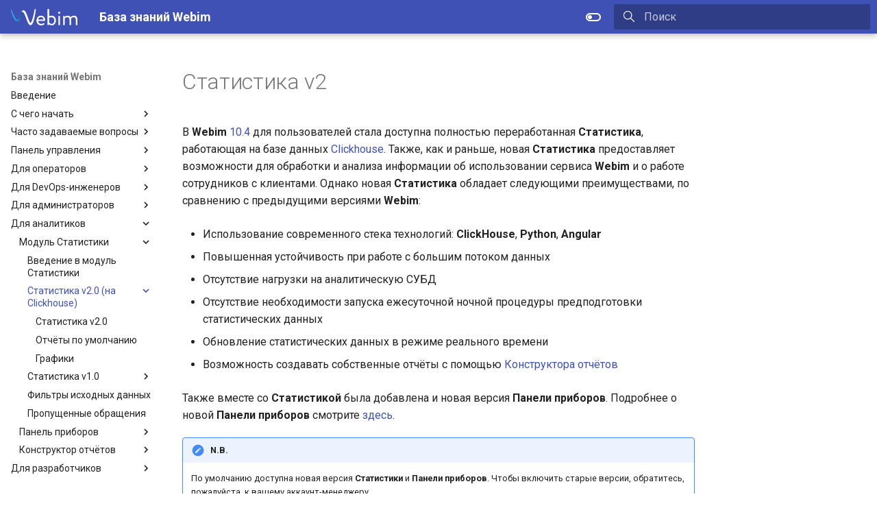

--- FILE ---
content_type: text/html
request_url: https://webim.ru/kb/analytics/stats-module/v2/index.html
body_size: 21782
content:

<!doctype html>
<html lang="ru" class="no-js">
  <head>
    
      <meta charset="utf-8">
      <meta name="viewport" content="width=device-width,initial-scale=1">
      
        <meta name="description" content="В Webim 10.4 для пользователей стала доступна полностью переработанная Статистика, работающая на базе данных Clickhouse. Также, как и раньше, новая Статистика">
      
      
      
        <link rel="canonical" href="https://webim.ru/kb/analytics/stats-module/v2/index.html">
      
      
        <link rel="prev" href="../introduction.html">
      
      
        <link rel="next" href="overview.html">
      
      
      <link rel="icon" href="../../../img/favicon.ico">
      <meta name="generator" content="mkdocs-1.5.2, mkdocs-material-9.2.5">
    
    
      
        <title>Статистика v2 - База знаний Webim</title>
      
    
    
      <link rel="stylesheet" href="../../../assets/stylesheets/main.0e669242.min.css">
      
        
        <link rel="stylesheet" href="../../../assets/stylesheets/palette.85d0ee34.min.css">
      
      


    
    
      
    
    
      
        
        
        <link rel="preconnect" href="https://fonts.gstatic.com" crossorigin>
        <link rel="stylesheet" href="https://fonts.googleapis.com/css?family=Roboto:300,300i,400,400i,700,700i%7CRoboto+Mono:400,400i,700,700i&display=fallback">
        <style>:root{--md-text-font:"Roboto";--md-code-font:"Roboto Mono"}</style>
      
    
    
      <link rel="stylesheet" href="../../../stylesheets/extra.css">
    
      <link rel="stylesheet" href="../../../stylesheets/calculator.css">
    
      <link rel="stylesheet" href="../../../stylesheets/search.css">
    
    <script>__md_scope=new URL("../../..",location),__md_hash=e=>[...e].reduce((e,_)=>(e<<5)-e+_.charCodeAt(0),0),__md_get=(e,_=localStorage,t=__md_scope)=>JSON.parse(_.getItem(t.pathname+"."+e)),__md_set=(e,_,t=localStorage,a=__md_scope)=>{try{t.setItem(a.pathname+"."+e,JSON.stringify(_))}catch(e){}}</script>
    
      
  


  
  

<script id="__analytics">function __md_analytics(){function n(){dataLayer.push(arguments)}window.dataLayer=window.dataLayer||[],n("js",new Date),n("config","G-TF930032H2"),document.addEventListener("DOMContentLoaded",function(){document.forms.search&&document.forms.search.query.addEventListener("blur",function(){this.value&&n("event","search",{search_term:this.value})}),document$.subscribe(function(){var a=document.forms.feedback;if(void 0!==a)for(var e of a.querySelectorAll("[type=submit]"))e.addEventListener("click",function(e){e.preventDefault();var t=document.location.pathname,e=this.getAttribute("data-md-value");n("event","feedback",{page:t,data:e}),a.firstElementChild.disabled=!0;e=a.querySelector(".md-feedback__note [data-md-value='"+e+"']");e&&(e.hidden=!1)}),a.hidden=!1}),location$.subscribe(function(e){n("config","G-TF930032H2",{page_path:e.pathname})})});var e=document.createElement("script");e.async=!0,e.src="https://www.googletagmanager.com/gtag/js?id=G-TF930032H2",document.getElementById("__analytics").insertAdjacentElement("afterEnd",e)}</script>
  
    <script>"undefined"!=typeof __md_analytics&&__md_analytics()</script>
  

    
    
    
  
    <meta name="robots" content="index, follow" />
  

   <link href="../../../assets/stylesheets/glightbox.min.css" rel="stylesheet"/><style>
        html.glightbox-open { overflow: initial; height: 100%; }
        .gslide-title { margin-top: 0px; user-select: text; }
        .gslide-desc { color: #666; user-select: text; }
        .gslide-image img { background: white; }
        
            .gscrollbar-fixer { padding-right: 15px; }
            .gdesc-inner { font-size: 0.75rem; }
            body[data-md-color-scheme="slate"] .gdesc-inner { background: var(--md-default-bg-color);}
            body[data-md-color-scheme="slate"] .gslide-title { color: var(--md-default-fg-color);}
            body[data-md-color-scheme="slate"] .gslide-desc { color: var(--md-default-fg-color);}
            </style> <script src="../../../assets/javascripts/glightbox.min.js"></script></head>
  
  
    
    
      
    
    
    
    
    <body dir="ltr" data-md-color-scheme="default" data-md-color-primary="indigo" data-md-color-accent="indigo">
  
    
    
      <script>var palette=__md_get("__palette");if(palette&&"object"==typeof palette.color)for(var key of Object.keys(palette.color))document.body.setAttribute("data-md-color-"+key,palette.color[key])</script>
    
    <input class="md-toggle" data-md-toggle="drawer" type="checkbox" id="__drawer" autocomplete="off">
    <input class="md-toggle" data-md-toggle="search" type="checkbox" id="__search" autocomplete="off">
    <label class="md-overlay" for="__drawer"></label>
    <div data-md-component="skip">
      
        
        <a href="#v2" class="md-skip">
          Перейти к содержанию
        </a>
      
    </div>
    <div data-md-component="announce">
      
    </div>
    
    
      <header class="md-header" data-md-component="header" data-md-state="shadow">
    <nav class="md-header__inner md-grid" aria-label="Верхний колонтитул">
        <a href="https://webim.ru" title="База знаний Webim" class="md-header__button md-logo"
           aria-label="База знаний Webim" data-md-component="logo">


            <svg width="3615" height="892" viewBox="0 0 3615 892" fill="none" xmlns="http://www.w3.org/2000/svg">
                <path d="M1632.25 366.031C1762.58 366.031 1856.81 463.613 1856.81 595.206C1856.81 604.114 1855.61 620.31 1854.41 629.218C1853.2 641.77 1843.18 650.678 1831.95 650.678H1475.06C1479.87 734.493 1553.26 813.449 1641.08 813.449C1693.21 813.449 1735.31 793.609 1763.78 775.793C1781.02 765.67 1788.64 759.597 1798.67 773.364C1806.29 783.486 1812.3 791.989 1819.92 802.112C1828.74 813.449 1833.56 820.737 1815.11 834.504C1785.44 858.393 1718.47 892 1633.06 892C1483.08 892 1390.05 772.959 1390.05 629.218C1389.25 487.502 1482.28 366.031 1632.25 366.031ZM1771 580.225C1767.39 507.747 1707.64 442.558 1632.25 442.558C1549.25 442.558 1484.69 502.484 1475.86 580.225H1771Z"
                      fill="white"/>
                <path d="M1989.14 26.72C1989.14 14.168 2000.37 2.83069 2012.8 2.83069H2051.3C2063.73 2.83069 2074.96 14.168 2074.96 26.72V398.421C2074.96 398.421 2125.88 366.029 2207.69 366.029C2356.46 366.029 2445.88 481.021 2445.88 627.596C2445.88 771.741 2346.83 891.593 2220.12 891.593C2127.09 891.593 2067.74 825.189 2067.74 825.189L2060.12 858.796C2057.71 870.133 2050.09 878.636 2038.87 878.636H2012.8C2000.37 878.636 1989.14 867.299 1989.14 854.747V26.72V26.72ZM2210.89 813.042C2301.52 813.042 2358.46 726.797 2358.46 629.216C2358.46 529.205 2303.93 450.248 2196.06 450.248C2127.89 450.248 2075.76 480.211 2075.76 480.211V730.441C2075.76 730.441 2121.87 813.042 2210.89 813.042Z"
                      fill="white"/>
                <path d="M2564.17 209.738C2564.17 176.131 2590.24 149.812 2622.32 149.812C2655.6 149.812 2681.66 176.131 2681.66 209.738C2681.66 242.13 2655.6 268.449 2622.32 268.449C2590.24 268.449 2564.17 242.13 2564.17 209.738ZM2581.41 402.472C2581.41 389.92 2592.64 378.583 2605.07 378.583H2643.57C2656 378.583 2667.23 389.92 2667.23 402.472V855.558C2667.23 868.11 2656 879.448 2643.57 879.448H2605.07C2592.64 879.448 2581.41 868.11 2581.41 855.558V402.472Z"
                      fill="white"/>
                <path d="M2838.87 402.473C2838.87 389.921 2850.1 378.583 2862.53 378.583H2886.19C2897.41 378.583 2903.43 383.442 2905.83 393.565L2917.06 432.435C2917.06 432.435 2975.21 366.031 3078.26 366.031C3151.25 366.031 3204.58 394.779 3237.06 447.417C3243.08 442.558 3322.47 366.031 3421.92 366.031C3565.88 366.031 3614 461.184 3614 591.157V855.154C3614 867.706 3602.77 879.043 3590.34 879.043H3550.64C3538.21 879.043 3526.98 867.706 3526.98 855.154V591.157C3526.98 497.22 3487.29 449.846 3415.51 449.846C3334.91 449.846 3281.57 503.698 3264.33 519.894C3267.94 541.354 3270.34 564.839 3270.34 591.157V855.154C3270.34 867.706 3259.12 879.043 3246.68 879.043H3206.99C3194.56 879.043 3183.33 867.706 3183.33 855.154V591.157C3183.33 496.005 3141.22 449.846 3065.43 449.846C2977.61 449.846 2924.28 521.109 2924.28 521.109V855.154C2924.28 867.706 2913.05 879.043 2900.62 879.043H2862.13C2849.69 879.043 2838.47 867.706 2838.47 855.154V402.473H2838.87Z"
                      fill="white"/>
                <path d="M1321.47 0C1307.04 0 1295.41 10.1226 1291 23.8893L1289.39 31.1775L1273.76 109.324C1268.94 135.238 1262.93 162.771 1256.91 189.9L1254.11 203.666C1240.07 268.046 1225.23 333.235 1209.19 397.615C1192.35 466.448 1173.51 531.638 1154.26 590.753C1143.03 625.17 1131.4 655.538 1119.77 681.047C1113.36 695.218 1106.94 708.58 1099.72 720.322C1092.5 732.065 1068.44 783.487 1031.95 725.586C1025.54 715.464 1018.32 703.317 1010.3 687.93C981.426 630.434 955.762 560.386 933.707 499.65L917.266 454.301C900.424 407.332 883.181 359.149 863.933 310.966C861.928 306.107 859.923 301.248 857.918 296.389C845.487 266.021 830.249 230.39 811.402 193.949C800.976 174.108 790.951 157.912 780.926 142.931C770.099 127.544 756.866 110.134 736.415 94.3424C725.187 86.2443 714.36 80.1708 703.132 76.9316C690.3 72.8825 675.864 72.4776 663.032 75.312C651.002 78.1463 638.972 83.41 627.343 91.913C616.516 99.6061 608.496 108.109 600.877 116.612C585.238 135.238 574.411 153.458 565.99 169.249C565.99 169.249 663.834 155.483 722.38 256.304C723.182 257.518 723.583 258.328 724.385 259.543C725.989 262.782 727.994 266.021 729.598 269.261C741.227 293.555 754.861 321.493 769.698 358.744C787.342 403.283 804.184 449.037 821.828 497.626C829.046 517.466 836.264 537.306 843.482 557.147C854.71 587.514 868.344 623.551 882.78 659.182C894.008 687.12 909.647 724.372 929.296 761.218C936.915 774.984 946.94 793.61 959.772 811.831C970.198 826.812 983.832 844.628 1003.08 860.419C1013.51 868.517 1023.93 874.591 1034.76 878.64C1047.19 883.498 1061.23 885.118 1073.66 883.094C1089.3 881.069 1102.13 874.591 1110.15 869.327C1120.17 862.848 1129.8 854.75 1137.42 846.247C1154.26 828.027 1165.08 809.401 1174.31 793.205C1183.13 777.009 1191.55 759.598 1199.57 740.163C1212.4 708.58 1224.43 675.378 1236.46 634.888C1258.12 563.22 1273.76 493.172 1287.39 427.578C1299.82 368.867 1311.45 304.892 1324.68 226.341L1327.49 210.145C1331.9 182.611 1336.31 155.888 1340.32 127.949L1351.95 44.1344L1353.55 32.7971C1353.55 32.3922 1353.55 32.3922 1353.55 31.9873C1353.15 14.9814 1339.12 0 1321.47 0Z"
                      fill="white"/>
                <path d="M566.794 168.444C558.373 184.235 550.754 202.456 542.333 222.296C535.115 239.707 528.699 257.523 522.684 274.528L506.243 326.356C496.218 360.368 486.193 390.331 475.767 417.459C464.539 447.422 452.108 474.55 439.276 498.44C429.251 516.66 414.013 541.764 395.567 558.77C379.126 573.347 364.69 579.42 347.848 579.42C331.407 579.015 311.758 570.108 292.51 553.911C277.272 541.359 261.232 523.949 242.385 499.25C227.949 479.814 213.112 457.545 198.275 432.845C173.814 390.331 149.353 342.957 125.293 291.129C80.3811 193.953 51.1081 110.138 25.0431 39.2799C23.8401 35.2309 21.0331 32.3966 17.4241 30.777C15.8201 30.3721 14.2161 29.9672 12.6121 29.9672C9.00307 29.9672 5.79507 30.777 3.38907 33.2064C1.38407 35.6358 -0.620931 38.875 0.181069 42.9241C0.983069 45.7584 1.38407 48.1878 2.18607 51.0221C20.6321 124.714 46.6971 219.867 83.9901 323.927C99.6291 366.846 121.283 423.938 149.754 481.434C164.19 510.587 178.626 536.501 193.864 560.39C212.711 590.353 231.558 613.837 252.41 634.082C265.242 646.634 278.074 656.352 291.307 664.45C307.748 674.168 323.387 680.241 338.625 682.671C355.868 685.505 374.314 684.29 391.156 678.622C407.196 673.358 422.835 664.855 438.875 652.303C470.554 626.794 492.208 594.807 507.847 569.703C524.288 542.979 539.125 513.826 555.566 474.55C567.997 444.588 580.428 411.791 592.859 374.135L608.899 327.976C614.513 312.589 620.528 298.418 626.142 284.246C654.613 209.339 692.708 206.1 723.184 257.118C663.435 145.364 566.794 168.444 566.794 168.444Z"
                      fill="url(#paint0_linear)"/>
                <defs>
                    <linearGradient id="paint0_linear" x1="0.181069" y1="357.055" x2="723.365" y2="357.055"
                                    gradientUnits="userSpaceOnUse">
                        <stop stop-color="#28E2FF"/>
                        <stop offset="1" stop-color="#2E3192"/>
                    </linearGradient>
                </defs>
            </svg>

        </a>
        <label class="md-header__button md-icon" for="__drawer">
            <svg xmlns="http://www.w3.org/2000/svg" viewBox="0 0 24 24">
                <path d="M3 6h18v2H3V6m0 5h18v2H3v-2m0 5h18v2H3v-2z"></path>
            </svg>
        </label>
        <div class="md-header__title" data-md-component="header-title">
            <div class="md-header__ellipsis">
                <div class="md-header__topic">
          <span class="md-ellipsis">
            База знаний Webim
          </span>
                </div>
                <div class="md-header__topic" data-md-component="header-topic">
          <span class="md-ellipsis">
            Статистика v2
          </span>
                </div>
            </div>
        </div>

        <form class="md-header__option" data-md-component="palette">


            <input class="md-option" data-md-color-media="" data-md-color-scheme="default" data-md-color-primary=""
                   data-md-color-accent="" aria-label="Switch to dark mode" type="radio" name="__palette"
                   id="__palette_1">

            <label class="md-header__button md-icon" title="Switch to dark mode" for="__palette_2">
                <svg xmlns="http://www.w3.org/2000/svg" viewBox="0 0 24 24">
                    <path d="M17 6H7c-3.31 0-6 2.69-6 6s2.69 6 6 6h10c3.31 0 6-2.69 6-6s-2.69-6-6-6zm0 10H7c-2.21 0-4-1.79-4-4s1.79-4 4-4h10c2.21 0 4 1.79 4 4s-1.79 4-4 4zM7 9c-1.66 0-3 1.34-3 3s1.34 3 3 3 3-1.34 3-3-1.34-3-3-3z"></path>
                </svg>
            </label>


            <input class="md-option" data-md-color-media="" data-md-color-scheme="slate" data-md-color-primary=""
                   data-md-color-accent="" aria-label="Switch to light mode" type="radio" name="__palette"
                   id="__palette_2">

            <label class="md-header__button md-icon" title="Switch to light mode" for="__palette_1" hidden="">
                <svg xmlns="http://www.w3.org/2000/svg" viewBox="0 0 24 24">
                    <path d="M17 7H7a5 5 0 0 0-5 5 5 5 0 0 0 5 5h10a5 5 0 0 0 5-5 5 5 0 0 0-5-5m0 8a3 3 0 0 1-3-3 3 3 0 0 1 3-3 3 3 0 0 1 3 3 3 3 0 0 1-3 3z"></path>
                </svg>
            </label>


        </form>

        <div class="search-wrapper">
            <svg class="header__search-icon" xmlns="http://www.w3.org/2000/svg" xml:space="preserve"
                 viewBox="0 0 101 101" id="search" fill="#ffffff">
              <path d="M63.3 59.9c3.8-4.6 6.2-10.5 6.2-17 0-14.6-11.9-26.5-26.5-26.5S16.5 28.3 16.5 42.9 28.4 69.4 43 69.4c6.4 0 12.4-2.3 17-6.2l20.6 20.6c.5.5 1.1.7 1.7.7.6 0 1.2-.2 1.7-.7.9-.9.9-2.5 0-3.4L63.3 59.9zm-20.4 4.7c-12 0-21.7-9.7-21.7-21.7s9.7-21.7 21.7-21.7 21.7 9.7 21.7 21.7-9.7 21.7-21.7 21.7z"></path>
            </svg>

            <!-- Yandex search -->
            <div class="ya-site-form ya-site-form_inited_no"
                 data-bem="{&quot;action&quot;:&quot;https://webim.ru/kb/search-results/index.html&quot;,&quot;arrow&quot;:false,&quot;bg&quot;:&quot;transparent&quot;,&quot;fontsize&quot;:15,&quot;fg&quot;:&quot;#000000&quot;,&quot;language&quot;:&quot;ru&quot;,&quot;logo&quot;:&quot;rb&quot;,&quot;publicname&quot;:&quot;Поиск по webim.ru&quot;,&quot;suggest&quot;:true,&quot;target&quot;:&quot;_self&quot;,&quot;tld&quot;:&quot;ru&quot;,&quot;type&quot;:3,&quot;usebigdictionary&quot;:false,&quot;searchid&quot;:6315525,&quot;input_fg&quot;:&quot;#14284D&quot;,&quot;input_bg&quot;:&quot;#ffffff&quot;,&quot;input_fontStyle&quot;:&quot;normal&quot;,&quot;input_fontWeight&quot;:&quot;normal&quot;,&quot;input_placeholder&quot;:&quot;Поиск&quot;,&quot;input_placeholderColor&quot;:&quot;#9E9FBF&quot;,&quot;input_borderColor&quot;:&quot;#f3f6fa&quot;}">
                <form action="https://yandex.ru/search/site/" method="get" target="_self" accept-charset="utf-8">
                    <input type="hidden" name="searchid" value="14145870"/>
                    <input type="hidden" name="l10n" value="ru"/>
                    <input type="hidden" name="reqenc" value=""/>
                    <input type="search" name="text" value=""/>
                    <input type="submit" value="Найти"/>
                </form>
            </div>
            <style type="text/css">
                .ya-page_js_yes .ya-site-form_inited_no {
                    display: none;
                }
            </style>
            <script type="text/javascript">(function (w, d, c) {
                var s = d.createElement('script'), h = d.getElementsByTagName('script')[0], e = d.documentElement;
                if ((' ' + e.className + ' ').indexOf(' ya-page_js_yes ') === -1) {
                    e.className += ' ya-page_js_yes';
                }
                s.type = 'text/javascript';
                s.async = true;
                s.charset = 'utf-8';
                s.src = (d.location.protocol === 'https:' ? 'https:' : 'http:') + '//site.yandex.net/v2.0/js/all.js';
                h.parentNode.insertBefore(s, h);
                (w[c] || (w[c] = [])).push(function () {
                    Ya.Site.Form.init()
                })
            })(window, document, 'yandex_site_callbacks');
            </script>
        </div>
    </nav>
    <script src="../../../js/yandex-metrika.js"></script>
    <!-- Yandex.Metrika counter -->
    <noscript>
        <div><img src="https://mc.yandex.ru/watch/200235" style="position:absolute; left:-9999px;" alt=""/></div>
    </noscript>
    <!-- /Yandex.Metrika counter -->
</header>
    
    <div class="md-container" data-md-component="container">
      
      
        
          
        
      
      <main class="md-main" data-md-component="main">
        <div class="md-main__inner md-grid">
          
            
              
              <div class="md-sidebar md-sidebar--primary" data-md-component="sidebar" data-md-type="navigation" >
                <div class="md-sidebar__scrollwrap">
                  <div class="md-sidebar__inner">
                    



<nav class="md-nav md-nav--primary" aria-label="Навигация" data-md-level="0">
  <label class="md-nav__title" for="__drawer">
    <a href="../../../index.html" title="База знаний Webim" class="md-nav__button md-logo" aria-label="База знаний Webim" data-md-component="logo">
      
  
  <svg xmlns="http://www.w3.org/2000/svg" viewBox="0 0 24 24"><path d="M12 8a3 3 0 0 0 3-3 3 3 0 0 0-3-3 3 3 0 0 0-3 3 3 3 0 0 0 3 3m0 3.54C9.64 9.35 6.5 8 3 8v11c3.5 0 6.64 1.35 9 3.54 2.36-2.19 5.5-3.54 9-3.54V8c-3.5 0-6.64 1.35-9 3.54Z"/></svg>

    </a>
    База знаний Webim
  </label>
  
  <ul class="md-nav__list" data-md-scrollfix>
    
      
      
  
  
  
    <li class="md-nav__item">
      <a href="../../../index.html" class="md-nav__link">
        
  
  <span class="md-ellipsis">
    Введение
  </span>
  

      </a>
    </li>
  

    
      
      
  
  
  
    
    
      
        
          
        
      
        
      
        
      
        
      
        
      
        
      
        
      
    
    
    <li class="md-nav__item md-nav__item--nested">
      
        
        
        
        
        <input class="md-nav__toggle md-toggle " type="checkbox" id="__nav_2" >
        
          
          
          <div class="md-nav__link md-nav__container">
            <a href="../../../getting-started/index.html" class="md-nav__link ">
              
  
  <span class="md-ellipsis">
    С чего начать
  </span>
  

            </a>
            
              <label class="md-nav__link " for="__nav_2">
                <span class="md-nav__icon md-icon"></span>
              </label>
            
          </div>
        
        <nav class="md-nav" data-md-level="1" aria-labelledby="__nav_2_label" aria-expanded="false">
          <label class="md-nav__title" for="__nav_2">
            <span class="md-nav__icon md-icon"></span>
            С чего начать
          </label>
          <ul class="md-nav__list" data-md-scrollfix>
            
              
            
              
                
  
  
  
    <li class="md-nav__item">
      <a href="../../../getting-started/terms-and-concepts.html" class="md-nav__link">
        
  
  <span class="md-ellipsis">
    Основные понятия и термины
  </span>
  

      </a>
    </li>
  

              
            
              
                
  
  
  
    <li class="md-nav__item">
      <a href="../../../getting-started/account-registration.html" class="md-nav__link">
        
  
  <span class="md-ellipsis">
    Шаг 1. Регистрация аккаунта
  </span>
  

      </a>
    </li>
  

              
            
              
                
  
  
  
    <li class="md-nav__item">
      <a href="../../../getting-started/install-button.html" class="md-nav__link">
        
  
  <span class="md-ellipsis">
    Шаг 2. Установка виджета Webim на сайт
  </span>
  

      </a>
    </li>
  

              
            
              
                
  
  
  
    <li class="md-nav__item">
      <a href="../../../getting-started/initial-setup.html" class="md-nav__link">
        
  
  <span class="md-ellipsis">
    Шаг 3. Начальная настройка сервиса
  </span>
  

      </a>
    </li>
  

              
            
              
                
  
  
  
    <li class="md-nav__item">
      <a href="../../../getting-started/registration-agent.html" class="md-nav__link">
        
  
  <span class="md-ellipsis">
    Шаг 4. Регистрация оператора
  </span>
  

      </a>
    </li>
  

              
            
              
                
  
  
  
    <li class="md-nav__item">
      <a href="../../../getting-started/adding-channels.html" class="md-nav__link">
        
  
  <span class="md-ellipsis">
    Шаг 5. Подключение каналов общения
  </span>
  

      </a>
    </li>
  

              
            
          </ul>
        </nav>
      
    </li>
  

    
      
      
  
  
  
    
    
      
        
          
        
      
        
      
        
      
        
      
        
      
        
      
        
      
        
      
        
      
        
      
        
      
        
      
        
      
        
      
    
    
    <li class="md-nav__item md-nav__item--nested">
      
        
        
        
        
        <input class="md-nav__toggle md-toggle " type="checkbox" id="__nav_3" >
        
          
          
          <div class="md-nav__link md-nav__container">
            <a href="../../../faq/index.html" class="md-nav__link ">
              
  
  <span class="md-ellipsis">
    Часто задаваемые вопросы
  </span>
  

            </a>
            
              <label class="md-nav__link " for="__nav_3">
                <span class="md-nav__icon md-icon"></span>
              </label>
            
          </div>
        
        <nav class="md-nav" data-md-level="1" aria-labelledby="__nav_3_label" aria-expanded="false">
          <label class="md-nav__title" for="__nav_3">
            <span class="md-nav__icon md-icon"></span>
            Часто задаваемые вопросы
          </label>
          <ul class="md-nav__list" data-md-scrollfix>
            
              
            
              
                
  
  
  
    <li class="md-nav__item">
      <a href="../../../faq/api-service.html" class="md-nav__link">
        
  
  <span class="md-ellipsis">
    API сервиса Webim
  </span>
  

      </a>
    </li>
  

              
            
              
                
  
  
  
    <li class="md-nav__item">
      <a href="../../../faq/sdk-and-mobile-app.html" class="md-nav__link">
        
  
  <span class="md-ellipsis">
    Webim Mobile SDK и мобильное приложение Webim для посетителя
  </span>
  

      </a>
    </li>
  

              
            
              
                
  
  
  
    <li class="md-nav__item">
      <a href="../../../faq/webim-chat-site.html" class="md-nav__link">
        
  
  <span class="md-ellipsis">
    Встраивание чата Webim на сайт
  </span>
  

      </a>
    </li>
  

              
            
              
                
  
  
  
    <li class="md-nav__item">
      <a href="../../../faq/integration.html" class="md-nav__link">
        
  
  <span class="md-ellipsis">
    Интеграция со сторонними сервисами
  </span>
  

      </a>
    </li>
  

              
            
              
                
  
  
  
    <li class="md-nav__item">
      <a href="../../../faq/chat-widget-interface.html" class="md-nav__link">
        
  
  <span class="md-ellipsis">
    Интерфейс виджета чата
  </span>
  

      </a>
    </li>
  

              
            
              
                
  
  
  
    <li class="md-nav__item">
      <a href="../../../faq/chat-processing-logic.html" class="md-nav__link">
        
  
  <span class="md-ellipsis">
    Логика обработки чатов
  </span>
  

      </a>
    </li>
  

              
            
              
                
  
  
  
    <li class="md-nav__item">
      <a href="../../../faq/webim-settings.html" class="md-nav__link">
        
  
  <span class="md-ellipsis">
    Настройка сервиса Webim
  </span>
  

      </a>
    </li>
  

              
            
              
                
  
  
  
    <li class="md-nav__item">
      <a href="../../../faq/webim-versioning.html" class="md-nav__link">
        
  
  <span class="md-ellipsis">
    Нумерация версий Webim
  </span>
  

      </a>
    </li>
  

              
            
              
                
  
  
  
    <li class="md-nav__item">
      <a href="../../../faq/agents-and-workspace.html" class="md-nav__link">
        
  
  <span class="md-ellipsis">
    Операторы и РМО
  </span>
  

      </a>
    </li>
  

              
            
              
                
  
  
  
    <li class="md-nav__item">
      <a href="../../../faq/departments.html" class="md-nav__link">
        
  
  <span class="md-ellipsis">
    Отделы в сервисе Webim
  </span>
  

      </a>
    </li>
  

              
            
              
                
  
  
  
    <li class="md-nav__item">
      <a href="../../../faq/dashboard.html" class="md-nav__link">
        
  
  <span class="md-ellipsis">
    Панель приборов: ответы на вопросы
  </span>
  

      </a>
    </li>
  

              
            
              
                
  
  
  
    <li class="md-nav__item">
      <a href="../../../faq/webim-work.html" class="md-nav__link">
        
  
  <span class="md-ellipsis">
    Эксплуатация сервиса Webim
  </span>
  

      </a>
    </li>
  

              
            
              
                
  
  
  
    <li class="md-nav__item">
      <a href="../../../faq/reset-password.html" class="md-nav__link">
        
  
  <span class="md-ellipsis">
    Сброс пароля
  </span>
  

      </a>
    </li>
  

              
            
          </ul>
        </nav>
      
    </li>
  

    
      
      
  
  
  
    
    
      
        
          
        
      
        
      
        
      
        
      
    
    
    <li class="md-nav__item md-nav__item--nested">
      
        
        
        
        
        <input class="md-nav__toggle md-toggle " type="checkbox" id="__nav_4" >
        
          
          
          <div class="md-nav__link md-nav__container">
            <a href="../../../control-panel/index.html" class="md-nav__link ">
              
  
  <span class="md-ellipsis">
    Панель управления
  </span>
  

            </a>
            
              <label class="md-nav__link " for="__nav_4">
                <span class="md-nav__icon md-icon"></span>
              </label>
            
          </div>
        
        <nav class="md-nav" data-md-level="1" aria-labelledby="__nav_4_label" aria-expanded="false">
          <label class="md-nav__title" for="__nav_4">
            <span class="md-nav__icon md-icon"></span>
            Панель управления
          </label>
          <ul class="md-nav__list" data-md-scrollfix>
            
              
            
              
                
  
  
  
    
    
      
        
          
        
      
        
      
        
      
        
      
        
      
        
      
        
      
        
      
        
      
    
    
    <li class="md-nav__item md-nav__item--nested">
      
        
        
        
        
        <input class="md-nav__toggle md-toggle " type="checkbox" id="__nav_4_2" >
        
          
          
          <div class="md-nav__link md-nav__container">
            <a href="../../../control-panel/buttons-and-locations/index.html" class="md-nav__link ">
              
  
  <span class="md-ellipsis">
    Кнопки и размещения
  </span>
  

            </a>
            
              <label class="md-nav__link " for="__nav_4_2">
                <span class="md-nav__icon md-icon"></span>
              </label>
            
          </div>
        
        <nav class="md-nav" data-md-level="2" aria-labelledby="__nav_4_2_label" aria-expanded="false">
          <label class="md-nav__title" for="__nav_4_2">
            <span class="md-nav__icon md-icon"></span>
            Кнопки и размещения
          </label>
          <ul class="md-nav__list" data-md-scrollfix>
            
              
            
              
                
  
  
  
    <li class="md-nav__item">
      <a href="../../../control-panel/buttons-and-locations/settings-main.html" class="md-nav__link">
        
  
  <span class="md-ellipsis">
    Раздел "Основные настройки"
  </span>
  

      </a>
    </li>
  

              
            
              
                
  
  
  
    <li class="md-nav__item">
      <a href="../../../control-panel/buttons-and-locations/button.html" class="md-nav__link">
        
  
  <span class="md-ellipsis">
    Раздел "Кнопка"
  </span>
  

      </a>
    </li>
  

              
            
              
                
  
  
  
    <li class="md-nav__item">
      <a href="../../../control-panel/buttons-and-locations/invitation.html" class="md-nav__link">
        
  
  <span class="md-ellipsis">
    Раздел "Автоприглашение"
  </span>
  

      </a>
    </li>
  

              
            
              
                
  
  
  
    <li class="md-nav__item">
      <a href="../../../control-panel/buttons-and-locations/chat-window.html" class="md-nav__link">
        
  
  <span class="md-ellipsis">
    Раздел "Окно чата"
  </span>
  

      </a>
    </li>
  

              
            
              
                
  
  
  
    <li class="md-nav__item">
      <a href="../../../control-panel/buttons-and-locations/visitor-data.html" class="md-nav__link">
        
  
  <span class="md-ellipsis">
    Раздел "Данные посетителя"
  </span>
  

      </a>
    </li>
  

              
            
              
                
  
  
  
    <li class="md-nav__item">
      <a href="../../../control-panel/buttons-and-locations/texts.html" class="md-nav__link">
        
  
  <span class="md-ellipsis">
    Раздел "Тексты"
  </span>
  

      </a>
    </li>
  

              
            
              
                
  
  
  
    <li class="md-nav__item">
      <a href="../../../control-panel/buttons-and-locations/channels.html" class="md-nav__link">
        
  
  <span class="md-ellipsis">
    Раздел "Каналы"
  </span>
  

      </a>
    </li>
  

              
            
              
                
  
  
  
    <li class="md-nav__item">
      <a href="../../../control-panel/buttons-and-locations/chat-preview.html" class="md-nav__link">
        
  
  <span class="md-ellipsis">
    Окно предпросмотра
  </span>
  

      </a>
    </li>
  

              
            
          </ul>
        </nav>
      
    </li>
  

              
            
              
                
  
  
  
    <li class="md-nav__item">
      <a href="../../../control-panel/settings-general.html" class="md-nav__link">
        
  
  <span class="md-ellipsis">
    Общие настройки
  </span>
  

      </a>
    </li>
  

              
            
              
                
  
  
  
    <li class="md-nav__item">
      <a href="../../../control-panel/sections.html" class="md-nav__link">
        
  
  <span class="md-ellipsis">
    Структура РМО
  </span>
  

      </a>
    </li>
  

              
            
          </ul>
        </nav>
      
    </li>
  

    
      
      
  
  
  
    
    
      
        
          
        
      
        
      
        
      
        
      
        
      
        
      
    
    
    <li class="md-nav__item md-nav__item--nested">
      
        
        
        
        
        <input class="md-nav__toggle md-toggle " type="checkbox" id="__nav_5" >
        
          
          
          <div class="md-nav__link md-nav__container">
            <a href="../../../for-agents/index.html" class="md-nav__link ">
              
  
  <span class="md-ellipsis">
    Для операторов
  </span>
  

            </a>
            
              <label class="md-nav__link " for="__nav_5">
                <span class="md-nav__icon md-icon"></span>
              </label>
            
          </div>
        
        <nav class="md-nav" data-md-level="1" aria-labelledby="__nav_5_label" aria-expanded="false">
          <label class="md-nav__title" for="__nav_5">
            <span class="md-nav__icon md-icon"></span>
            Для операторов
          </label>
          <ul class="md-nav__list" data-md-scrollfix>
            
              
            
              
                
  
  
  
    
    
      
        
          
        
      
        
      
        
      
        
      
        
      
    
    
    <li class="md-nav__item md-nav__item--nested">
      
        
        
        
        
        <input class="md-nav__toggle md-toggle " type="checkbox" id="__nav_5_2" >
        
          
          
          <div class="md-nav__link md-nav__container">
            <a href="../../../for-agents/agent-gui/index.html" class="md-nav__link ">
              
  
  <span class="md-ellipsis">
    Интерфейс оператора
  </span>
  

            </a>
            
              <label class="md-nav__link " for="__nav_5_2">
                <span class="md-nav__icon md-icon"></span>
              </label>
            
          </div>
        
        <nav class="md-nav" data-md-level="2" aria-labelledby="__nav_5_2_label" aria-expanded="false">
          <label class="md-nav__title" for="__nav_5_2">
            <span class="md-nav__icon md-icon"></span>
            Интерфейс оператора
          </label>
          <ul class="md-nav__list" data-md-scrollfix>
            
              
            
              
                
  
  
  
    <li class="md-nav__item">
      <a href="../../../for-agents/agent-gui/first-step.html" class="md-nav__link">
        
  
  <span class="md-ellipsis">
    Начало работы в интерфейсе оператора
  </span>
  

      </a>
    </li>
  

              
            
              
                
  
  
  
    <li class="md-nav__item">
      <a href="../../../for-agents/agent-gui/select-status.html" class="md-nav__link">
        
  
  <span class="md-ellipsis">
    Выбор статуса
  </span>
  

      </a>
    </li>
  

              
            
              
                
  
  
  
    <li class="md-nav__item">
      <a href="../../../for-agents/agent-gui/edit-account.html" class="md-nav__link">
        
  
  <span class="md-ellipsis">
    Редактирование профиля оператора
  </span>
  

      </a>
    </li>
  

              
            
              
                
  
  
  
    <li class="md-nav__item">
      <a href="../../../for-agents/agent-gui/chat-agents.html" class="md-nav__link">
        
  
  <span class="md-ellipsis">
    Чат между операторами
  </span>
  

      </a>
    </li>
  

              
            
          </ul>
        </nav>
      
    </li>
  

              
            
              
                
  
  
  
    
    
      
        
          
        
      
        
      
        
      
        
      
        
      
        
      
        
      
        
      
        
      
        
      
        
      
        
      
        
      
        
      
        
      
        
      
    
    
    <li class="md-nav__item md-nav__item--nested">
      
        
        
        
        
        <input class="md-nav__toggle md-toggle " type="checkbox" id="__nav_5_3" >
        
          
          
          <div class="md-nav__link md-nav__container">
            <a href="../../../for-agents/online-work-with-visitors/index.html" class="md-nav__link ">
              
  
  <span class="md-ellipsis">
    Работа с клиентами в РМО
  </span>
  

            </a>
            
              <label class="md-nav__link " for="__nav_5_3">
                <span class="md-nav__icon md-icon"></span>
              </label>
            
          </div>
        
        <nav class="md-nav" data-md-level="2" aria-labelledby="__nav_5_3_label" aria-expanded="false">
          <label class="md-nav__title" for="__nav_5_3">
            <span class="md-nav__icon md-icon"></span>
            Работа с клиентами в РМО
          </label>
          <ul class="md-nav__list" data-md-scrollfix>
            
              
            
              
                
  
  
  
    <li class="md-nav__item">
      <a href="../../../for-agents/online-work-with-visitors/detect-new-visitor.html" class="md-nav__link">
        
  
  <span class="md-ellipsis">
    Обнаружение нового посетителя, ожидающего ответа
  </span>
  

      </a>
    </li>
  

              
            
              
                
  
  
  
    <li class="md-nav__item">
      <a href="../../../for-agents/online-work-with-visitors/select-visitor-start.html" class="md-nav__link">
        
  
  <span class="md-ellipsis">
    Выбор посетителя сайта из списка и начало диалога
  </span>
  

      </a>
    </li>
  

              
            
              
                
  
  
  
    <li class="md-nav__item">
      <a href="../../../for-agents/online-work-with-visitors/answer-to-visitor.html" class="md-nav__link">
        
  
  <span class="md-ellipsis">
    Набор ответа посетителю, выбор шаблона
  </span>
  

      </a>
    </li>
  

              
            
              
                
  
  
  
    <li class="md-nav__item">
      <a href="../../../for-agents/online-work-with-visitors/hyperlink.html" class="md-nav__link">
        
  
  <span class="md-ellipsis">
    Вставка гиперссылки в сообщение
  </span>
  

      </a>
    </li>
  

              
            
              
                
  
  
  
    <li class="md-nav__item">
      <a href="../../../for-agents/online-work-with-visitors/ask-visitors-contacts.html" class="md-nav__link">
        
  
  <span class="md-ellipsis">
    Запрос контактной информации у посетителя
  </span>
  

      </a>
    </li>
  

              
            
              
                
  
  
  
    <li class="md-nav__item">
      <a href="../../../for-agents/online-work-with-visitors/send-file-to-visitor.html" class="md-nav__link">
        
  
  <span class="md-ellipsis">
    Отправка файла пользователю
  </span>
  

      </a>
    </li>
  

              
            
              
                
  
  
  
    <li class="md-nav__item">
      <a href="../../../for-agents/online-work-with-visitors/redirect-dialog.html" class="md-nav__link">
        
  
  <span class="md-ellipsis">
    Переадресация диалога другому оператору
  </span>
  

      </a>
    </li>
  

              
            
              
                
  
  
  
    <li class="md-nav__item">
      <a href="../../../for-agents/online-work-with-visitors/chats-on-hold.html" class="md-nav__link">
        
  
  <span class="md-ellipsis">
    Чаты на удержании
  </span>
  

      </a>
    </li>
  

              
            
              
                
  
  
  
    <li class="md-nav__item">
      <a href="../../../for-agents/online-work-with-visitors/appoint-category.html" class="md-nav__link">
        
  
  <span class="md-ellipsis">
    Назначение категорий диалогу
  </span>
  

      </a>
    </li>
  

              
            
              
                
  
  
  
    <li class="md-nav__item">
      <a href="../../../for-agents/online-work-with-visitors/notes.html" class="md-nav__link">
        
  
  <span class="md-ellipsis">
    Добавление заметок
  </span>
  

      </a>
    </li>
  

              
            
              
                
  
  
  
    <li class="md-nav__item">
      <a href="../../../for-agents/online-work-with-visitors/block-visitor.html" class="md-nav__link">
        
  
  <span class="md-ellipsis">
    Блокировка посетителя
  </span>
  

      </a>
    </li>
  

              
            
              
                
  
  
  
    <li class="md-nav__item">
      <a href="../../../for-agents/online-work-with-visitors/hotkeys.html" class="md-nav__link">
        
  
  <span class="md-ellipsis">
    Горячие клавиши в РМО
  </span>
  

      </a>
    </li>
  

              
            
              
                
  
  
  
    <li class="md-nav__item">
      <a href="../../../for-agents/online-work-with-visitors/send-to-agents-email.html" class="md-nav__link">
        
  
  <span class="md-ellipsis">
    Отправка переписки на адрес электронной почты оператора
  </span>
  

      </a>
    </li>
  

              
            
              
                
  
  
  
    <li class="md-nav__item">
      <a href="../../../for-agents/online-work-with-visitors/spell.html" class="md-nav__link">
        
  
  <span class="md-ellipsis">
    Проверка орфографии
  </span>
  

      </a>
    </li>
  

              
            
              
                
  
  
  
    <li class="md-nav__item">
      <a href="../../../for-agents/online-work-with-visitors/teleport-visitor.html" class="md-nav__link">
        
  
  <span class="md-ellipsis">
    «Телепортация» пользователей
  </span>
  

      </a>
    </li>
  

              
            
          </ul>
        </nav>
      
    </li>
  

              
            
              
                
  
  
  
    <li class="md-nav__item">
      <a href="../../../for-agents/outgoing-chats.html" class="md-nav__link">
        
  
  <span class="md-ellipsis">
    Исходящие чаты
  </span>
  

      </a>
    </li>
  

              
            
              
                
  
  
  
    <li class="md-nav__item">
      <a href="../../../for-agents/work-with-offline-requests.html" class="md-nav__link">
        
  
  <span class="md-ellipsis">
    Работа с офлайн-обращениями в РМО
  </span>
  

      </a>
    </li>
  

              
            
              
                
  
  
  
    <li class="md-nav__item">
      <a href="../../../for-agents/enable-chrome-notifications.html" class="md-nav__link">
        
  
  <span class="md-ellipsis">
    Как включить оповещения в Google Chrome
  </span>
  

      </a>
    </li>
  

              
            
          </ul>
        </nav>
      
    </li>
  

    
      
      
  
  
  
    
    
      
        
          
        
      
        
      
        
      
        
      
        
      
        
      
        
      
        
      
        
      
        
      
        
      
        
      
        
      
        
      
        
      
        
      
        
      
        
      
        
      
        
      
        
      
        
      
        
      
        
      
        
      
        
      
        
      
        
      
        
      
        
      
    
    
    <li class="md-nav__item md-nav__item--nested">
      
        
        
        
        
        <input class="md-nav__toggle md-toggle " type="checkbox" id="__nav_6" >
        
          
          
          <div class="md-nav__link md-nav__container">
            <a href="../../../devops/index.html" class="md-nav__link ">
              
  
  <span class="md-ellipsis">
    Для DevOps-инженеров
  </span>
  

            </a>
            
              <label class="md-nav__link " for="__nav_6">
                <span class="md-nav__icon md-icon"></span>
              </label>
            
          </div>
        
        <nav class="md-nav" data-md-level="1" aria-labelledby="__nav_6_label" aria-expanded="false">
          <label class="md-nav__title" for="__nav_6">
            <span class="md-nav__icon md-icon"></span>
            Для DevOps-инженеров
          </label>
          <ul class="md-nav__list" data-md-scrollfix>
            
              
            
              
                
  
  
  
    
    
      
        
          
        
      
        
      
        
      
        
      
    
    
    <li class="md-nav__item md-nav__item--nested">
      
        
        
        
        
        <input class="md-nav__toggle md-toggle " type="checkbox" id="__nav_6_2" >
        
          
          
          <div class="md-nav__link md-nav__container">
            <a href="../../../devops/monitoring/index.html" class="md-nav__link ">
              
  
  <span class="md-ellipsis">
    Мониторинг
  </span>
  

            </a>
            
              <label class="md-nav__link " for="__nav_6_2">
                <span class="md-nav__icon md-icon"></span>
              </label>
            
          </div>
        
        <nav class="md-nav" data-md-level="2" aria-labelledby="__nav_6_2_label" aria-expanded="false">
          <label class="md-nav__title" for="__nav_6_2">
            <span class="md-nav__icon md-icon"></span>
            Мониторинг
          </label>
          <ul class="md-nav__list" data-md-scrollfix>
            
              
            
              
                
  
  
  
    <li class="md-nav__item">
      <a href="../../../devops/monitoring/monitoring-endpoints.html" class="md-nav__link">
        
  
  <span class="md-ellipsis">
    Описание эндпоинтов мониторинга
  </span>
  

      </a>
    </li>
  

              
            
              
                
  
  
  
    <li class="md-nav__item">
      <a href="../../../devops/monitoring/prometheus.html" class="md-nav__link">
        
  
  <span class="md-ellipsis">
    Мониторинг Webim Server через Prometheus
  </span>
  

      </a>
    </li>
  

              
            
              
                
  
  
  
    <li class="md-nav__item">
      <a href="../../../devops/monitoring/monitoring-setup-recommendations.html" class="md-nav__link">
        
  
  <span class="md-ellipsis">
    Рекомендации по настройке мониторинга
  </span>
  

      </a>
    </li>
  

              
            
          </ul>
        </nav>
      
    </li>
  

              
            
              
                
  
  
  
    
    
      
        
          
        
      
        
      
    
    
    <li class="md-nav__item md-nav__item--nested">
      
        
        
        
        
        <input class="md-nav__toggle md-toggle " type="checkbox" id="__nav_6_3" >
        
          
          
          <div class="md-nav__link md-nav__container">
            <a href="../../../devops/browser-settings/index.html" class="md-nav__link ">
              
  
  <span class="md-ellipsis">
    Настройки для браузеров
  </span>
  

            </a>
            
              <label class="md-nav__link " for="__nav_6_3">
                <span class="md-nav__icon md-icon"></span>
              </label>
            
          </div>
        
        <nav class="md-nav" data-md-level="2" aria-labelledby="__nav_6_3_label" aria-expanded="false">
          <label class="md-nav__title" for="__nav_6_3">
            <span class="md-nav__icon md-icon"></span>
            Настройки для браузеров
          </label>
          <ul class="md-nav__list" data-md-scrollfix>
            
              
            
              
                
  
  
  
    
    
      
        
      
        
      
        
      
    
    
    <li class="md-nav__item md-nav__item--nested">
      
        
        
        
        
        <input class="md-nav__toggle md-toggle " type="checkbox" id="__nav_6_3_2" >
        
          <label class="md-nav__link" for="__nav_6_3_2" id="__nav_6_3_2_label" tabindex="0">
            
  
  <span class="md-ellipsis">
    Настройки Google Chrome
  </span>
  

            <span class="md-nav__icon md-icon"></span>
          </label>
        
        <nav class="md-nav" data-md-level="3" aria-labelledby="__nav_6_3_2_label" aria-expanded="false">
          <label class="md-nav__title" for="__nav_6_3_2">
            <span class="md-nav__icon md-icon"></span>
            Настройки Google Chrome
          </label>
          <ul class="md-nav__list" data-md-scrollfix>
            
              
                
  
  
  
    <li class="md-nav__item">
      <a href="../../../devops/browser-settings/google-chrome-settings/enable-cyrillic-chrome.html" class="md-nav__link">
        
  
  <span class="md-ellipsis">
    Как включить поддержку кириллицы в Google Chrome
  </span>
  

      </a>
    </li>
  

              
            
              
                
  
  
  
    <li class="md-nav__item">
      <a href="../../../devops/browser-settings/google-chrome-settings/enable-cookies-chrome.html" class="md-nav__link">
        
  
  <span class="md-ellipsis">
    Как включить поддержку cookies в Google Chrome
  </span>
  

      </a>
    </li>
  

              
            
              
                
  
  
  
    <li class="md-nav__item">
      <a href="../../../devops/browser-settings/google-chrome-settings/enable-js-chrome.html" class="md-nav__link">
        
  
  <span class="md-ellipsis">
    Как включить поддержку Javascript в Google Chrome
  </span>
  

      </a>
    </li>
  

              
            
          </ul>
        </nav>
      
    </li>
  

              
            
          </ul>
        </nav>
      
    </li>
  

              
            
              
                
  
  
  
    
    
      
        
          
        
      
        
      
        
      
    
    
    <li class="md-nav__item md-nav__item--nested">
      
        
        
        
        
        <input class="md-nav__toggle md-toggle " type="checkbox" id="__nav_6_4" >
        
          
          
          <div class="md-nav__link md-nav__container">
            <a href="../../../devops/accesses/index.html" class="md-nav__link ">
              
  
  <span class="md-ellipsis">
    Необходимые доступы
  </span>
  

            </a>
            
              <label class="md-nav__link " for="__nav_6_4">
                <span class="md-nav__icon md-icon"></span>
              </label>
            
          </div>
        
        <nav class="md-nav" data-md-level="2" aria-labelledby="__nav_6_4_label" aria-expanded="false">
          <label class="md-nav__title" for="__nav_6_4">
            <span class="md-nav__icon md-icon"></span>
            Необходимые доступы
          </label>
          <ul class="md-nav__list" data-md-scrollfix>
            
              
            
              
                
  
  
  
    <li class="md-nav__item">
      <a href="../../../devops/accesses/accesses-to-server.html" class="md-nav__link">
        
  
  <span class="md-ellipsis">
    Необходимые доступы на сервер
  </span>
  

      </a>
    </li>
  

              
            
              
                
  
  
  
    <li class="md-nav__item">
      <a href="../../../devops/accesses/accesses-from-server.html" class="md-nav__link">
        
  
  <span class="md-ellipsis">
    Необходимые доступы с сервера
  </span>
  

      </a>
    </li>
  

              
            
          </ul>
        </nav>
      
    </li>
  

              
            
              
                
  
  
  
    
    
      
        
          
        
      
        
      
        
      
    
    
    <li class="md-nav__item md-nav__item--nested">
      
        
        
        
        
        <input class="md-nav__toggle md-toggle " type="checkbox" id="__nav_6_5" >
        
          
          
          <div class="md-nav__link md-nav__container">
            <a href="../../../devops/scaling/index.html" class="md-nav__link ">
              
  
  <span class="md-ellipsis">
    Масштабирование Webim Server
  </span>
  

            </a>
            
              <label class="md-nav__link " for="__nav_6_5">
                <span class="md-nav__icon md-icon"></span>
              </label>
            
          </div>
        
        <nav class="md-nav" data-md-level="2" aria-labelledby="__nav_6_5_label" aria-expanded="false">
          <label class="md-nav__title" for="__nav_6_5">
            <span class="md-nav__icon md-icon"></span>
            Масштабирование Webim Server
          </label>
          <ul class="md-nav__list" data-md-scrollfix>
            
              
            
              
                
  
  
  
    <li class="md-nav__item">
      <a href="../../../devops/scaling/admin-backend-scaling.html" class="md-nav__link">
        
  
  <span class="md-ellipsis">
    Масштабирование Admin Backend
  </span>
  

      </a>
    </li>
  

              
            
              
                
  
  
  
    <li class="md-nav__item">
      <a href="../../../devops/scaling/scaling-v2.html" class="md-nav__link">
        
  
  <span class="md-ellipsis">
    Масштабирование v2
  </span>
  

      </a>
    </li>
  

              
            
          </ul>
        </nav>
      
    </li>
  

              
            
              
                
  
  
  
    
    
      
        
          
        
      
        
      
    
    
    <li class="md-nav__item md-nav__item--nested">
      
        
        
        
        
        <input class="md-nav__toggle md-toggle " type="checkbox" id="__nav_6_6" >
        
          
          
          <div class="md-nav__link md-nav__container">
            <a href="../../../devops/services/index.html" class="md-nav__link ">
              
  
  <span class="md-ellipsis">
    Сервисы Webim
  </span>
  

            </a>
            
              <label class="md-nav__link " for="__nav_6_6">
                <span class="md-nav__icon md-icon"></span>
              </label>
            
          </div>
        
        <nav class="md-nav" data-md-level="2" aria-labelledby="__nav_6_6_label" aria-expanded="false">
          <label class="md-nav__title" for="__nav_6_6">
            <span class="md-nav__icon md-icon"></span>
            Сервисы Webim
          </label>
          <ul class="md-nav__list" data-md-scrollfix>
            
              
            
              
                
  
  
  
    <li class="md-nav__item">
      <a href="../../../devops/services/speller.html" class="md-nav__link">
        
  
  <span class="md-ellipsis">
    Speller
  </span>
  

      </a>
    </li>
  

              
            
          </ul>
        </nav>
      
    </li>
  

              
            
              
                
  
  
  
    
    
      
        
          
        
      
        
      
        
      
        
      
    
    
    <li class="md-nav__item md-nav__item--nested">
      
        
        
        
        
        <input class="md-nav__toggle md-toggle " type="checkbox" id="__nav_6_7" >
        
          
          
          <div class="md-nav__link md-nav__container">
            <a href="../../../devops/sys-reqs-for-browsers/index.html" class="md-nav__link ">
              
  
  <span class="md-ellipsis">
    Системные требования для посетителей и операторов
  </span>
  

            </a>
            
              <label class="md-nav__link " for="__nav_6_7">
                <span class="md-nav__icon md-icon"></span>
              </label>
            
          </div>
        
        <nav class="md-nav" data-md-level="2" aria-labelledby="__nav_6_7_label" aria-expanded="false">
          <label class="md-nav__title" for="__nav_6_7">
            <span class="md-nav__icon md-icon"></span>
            Системные требования для посетителей и операторов
          </label>
          <ul class="md-nav__list" data-md-scrollfix>
            
              
            
              
                
  
  
  
    <li class="md-nav__item">
      <a href="../../../devops/sys-reqs-for-browsers/sys-reqs-visitor.html" class="md-nav__link">
        
  
  <span class="md-ellipsis">
    Системные требования Webim для посетителя
  </span>
  

      </a>
    </li>
  

              
            
              
                
  
  
  
    <li class="md-nav__item">
      <a href="../../../devops/sys-reqs-for-browsers/sys-reqs-agent.html" class="md-nav__link">
        
  
  <span class="md-ellipsis">
    Системные требования Webim для веб-приложения оператора
  </span>
  

      </a>
    </li>
  

              
            
              
                
  
  
  
    <li class="md-nav__item">
      <a href="../../../devops/sys-reqs-for-browsers/get-browser-version.html" class="md-nav__link">
        
  
  <span class="md-ellipsis">
    Как узнать версию своего браузера
  </span>
  

      </a>
    </li>
  

              
            
          </ul>
        </nav>
      
    </li>
  

              
            
              
                
  
  
  
    
    
      
        
          
        
      
        
      
        
      
        
      
        
      
        
      
    
    
    <li class="md-nav__item md-nav__item--nested">
      
        
        
        
        
        <input class="md-nav__toggle md-toggle " type="checkbox" id="__nav_6_8" >
        
          
          
          <div class="md-nav__link md-nav__container">
            <a href="../../../devops/sys-reqs-for-server/index.html" class="md-nav__link ">
              
  
  <span class="md-ellipsis">
    Системные требования к серверу
  </span>
  

            </a>
            
              <label class="md-nav__link " for="__nav_6_8">
                <span class="md-nav__icon md-icon"></span>
              </label>
            
          </div>
        
        <nav class="md-nav" data-md-level="2" aria-labelledby="__nav_6_8_label" aria-expanded="false">
          <label class="md-nav__title" for="__nav_6_8">
            <span class="md-nav__icon md-icon"></span>
            Системные требования к серверу
          </label>
          <ul class="md-nav__list" data-md-scrollfix>
            
              
            
              
                
  
  
  
    <li class="md-nav__item">
      <a href="../../../devops/sys-reqs-for-server/sys-reqs-server-hw.html" class="md-nav__link">
        
  
  <span class="md-ellipsis">
    Требования к аппаратному обеспечению
  </span>
  

      </a>
    </li>
  

              
            
              
                
  
  
  
    <li class="md-nav__item">
      <a href="../../../devops/sys-reqs-for-server/sys-reqs-server-hdd.html" class="md-nav__link">
        
  
  <span class="md-ellipsis">
    Требования к жёсткому диску
  </span>
  

      </a>
    </li>
  

              
            
              
                
  
  
  
    <li class="md-nav__item">
      <a href="../../../devops/sys-reqs-for-server/sys-reqs-server-sw.html" class="md-nav__link">
        
  
  <span class="md-ellipsis">
    Требования к программному обеспечению
  </span>
  

      </a>
    </li>
  

              
            
              
                
  
  
  
    <li class="md-nav__item">
      <a href="../../../devops/sys-reqs-for-server/sys-reqs-server-nw.html" class="md-nav__link">
        
  
  <span class="md-ellipsis">
    Требования к сетевым настройкам
  </span>
  

      </a>
    </li>
  

              
            
              
                
  
  
  
    <li class="md-nav__item">
      <a href="../../../devops/sys-reqs-for-server/sys-reqs-server-db.html" class="md-nav__link">
        
  
  <span class="md-ellipsis">
    Требования к хранилищу
  </span>
  

      </a>
    </li>
  

              
            
          </ul>
        </nav>
      
    </li>
  

              
            
              
                
  
  
  
    
    
      
        
          
        
      
        
      
        
      
    
    
    <li class="md-nav__item md-nav__item--nested">
      
        
        
        
        
        <input class="md-nav__toggle md-toggle " type="checkbox" id="__nav_6_9" >
        
          
          
          <div class="md-nav__link md-nav__container">
            <a href="../../../devops/components-schemes/index.html" class="md-nav__link ">
              
  
  <span class="md-ellipsis">
    Схемы серверных компонентов Webim
  </span>
  

            </a>
            
              <label class="md-nav__link " for="__nav_6_9">
                <span class="md-nav__icon md-icon"></span>
              </label>
            
          </div>
        
        <nav class="md-nav" data-md-level="2" aria-labelledby="__nav_6_9_label" aria-expanded="false">
          <label class="md-nav__title" for="__nav_6_9">
            <span class="md-nav__icon md-icon"></span>
            Схемы серверных компонентов Webim
          </label>
          <ul class="md-nav__list" data-md-scrollfix>
            
              
            
              
                
  
  
  
    <li class="md-nav__item">
      <a href="../../../devops/components-schemes/component-integration-scheme.html" class="md-nav__link">
        
  
  <span class="md-ellipsis">
    Компонентно-интеграционная схема
  </span>
  

      </a>
    </li>
  

              
            
              
                
  
  
  
    <li class="md-nav__item">
      <a href="../../../devops/components-schemes/components-location-schemes.html" class="md-nav__link">
        
  
  <span class="md-ellipsis">
    Схемы размещения серверных компонентов
  </span>
  

      </a>
    </li>
  

              
            
          </ul>
        </nav>
      
    </li>
  

              
            
              
                
  
  
  
    
    
      
        
          
        
      
        
      
        
      
    
    
    <li class="md-nav__item md-nav__item--nested">
      
        
        
        
        
        <input class="md-nav__toggle md-toggle " type="checkbox" id="__nav_6_10" >
        
          
          
          <div class="md-nav__link md-nav__container">
            <a href="../../../devops/hosted-deployment/index.html" class="md-nav__link ">
              
  
  <span class="md-ellipsis">
    Способы получения сборок Webim
  </span>
  

            </a>
            
              <label class="md-nav__link " for="__nav_6_10">
                <span class="md-nav__icon md-icon"></span>
              </label>
            
          </div>
        
        <nav class="md-nav" data-md-level="2" aria-labelledby="__nav_6_10_label" aria-expanded="false">
          <label class="md-nav__title" for="__nav_6_10">
            <span class="md-nav__icon md-icon"></span>
            Способы получения сборок Webim
          </label>
          <ul class="md-nav__list" data-md-scrollfix>
            
              
            
              
                
  
  
  
    <li class="md-nav__item">
      <a href="../../../devops/hosted-deployment/docker.html" class="md-nav__link">
        
  
  <span class="md-ellipsis">
    Установка через Docker
  </span>
  

      </a>
    </li>
  

              
            
              
                
  
  
  
    <li class="md-nav__item">
      <a href="../../../devops/hosted-deployment/deb.html" class="md-nav__link">
        
  
  <span class="md-ellipsis">
    Установка через DEB-пакеты
  </span>
  

      </a>
    </li>
  

              
            
          </ul>
        </nav>
      
    </li>
  

              
            
              
                
  
  
  
    <li class="md-nav__item">
      <a href="../../../devops/clickhouse-on-off.html" class="md-nav__link">
        
  
  <span class="md-ellipsis">
    Включение/отключение СУБД ClickHouse
  </span>
  

      </a>
    </li>
  

              
            
              
                
  
  
  
    <li class="md-nav__item">
      <a href="../../../devops/admin-iframe.html" class="md-nav__link">
        
  
  <span class="md-ellipsis">
    Встраивание административного интерфейса через iframe
  </span>
  

      </a>
    </li>
  

              
            
              
                
  
  
  
    <li class="md-nav__item">
      <a href="../../../devops/delta-proxy.html" class="md-nav__link">
        
  
  <span class="md-ellipsis">
    Дельта-прокси
  </span>
  

      </a>
    </li>
  

              
            
              
                
  
  
  
    <li class="md-nav__item">
      <a href="../../../devops/smtp-integration.html" class="md-nav__link">
        
  
  <span class="md-ellipsis">
    Интеграция с почтовыми сервисами
  </span>
  

      </a>
    </li>
  

              
            
              
                
  
  
  
    <li class="md-nav__item">
      <a href="../../../devops/main-ini-configuration.html" class="md-nav__link">
        
  
  <span class="md-ellipsis">
    Конфигурация main.ini
  </span>
  

      </a>
    </li>
  

              
            
              
                
  
  
  
    <li class="md-nav__item">
      <a href="../../../devops/db-configuration.html" class="md-nav__link">
        
  
  <span class="md-ellipsis">
    Конфигурация СУБД
  </span>
  

      </a>
    </li>
  

              
            
              
                
  
  
  
    <li class="md-nav__item">
      <a href="../../../devops/logging-configuration-for-chat-backend.html" class="md-nav__link">
        
  
  <span class="md-ellipsis">
    Логирование в Chat Backend
  </span>
  

      </a>
    </li>
  

              
            
              
                
  
  
  
    <li class="md-nav__item">
      <a href="../../../devops/wmdb.html" class="md-nav__link">
        
  
  <span class="md-ellipsis">
    Менеджмент БД через wmdb
  </span>
  

      </a>
    </li>
  

              
            
              
                
  
  
  
    <li class="md-nav__item">
      <a href="../../../devops/download-file-scheme.html" class="md-nav__link">
        
  
  <span class="md-ellipsis">
    Обработка файлов, загружаемых в чат
  </span>
  

      </a>
    </li>
  

              
            
              
                
  
  
  
    <li class="md-nav__item">
      <a href="../../../devops/webim-service-periods.html" class="md-nav__link">
        
  
  <span class="md-ellipsis">
    Описание сервисных периодов Webim
  </span>
  

      </a>
    </li>
  

              
            
              
                
  
  
  
    <li class="md-nav__item">
      <a href="../../../devops/purge-data.html" class="md-nav__link">
        
  
  <span class="md-ellipsis">
    Очистка данных чатов за произвольный период времени
  </span>
  

      </a>
    </li>
  

              
            
              
                
  
  
  
    <li class="md-nav__item">
      <a href="../../../devops/server-account-config-parameters.html" class="md-nav__link">
        
  
  <span class="md-ellipsis">
    Параметры настроек сервера
  </span>
  

      </a>
    </li>
  

              
            
              
                
  
  
  
    <li class="md-nav__item">
      <a href="../../../devops/populate-clickhouse.html" class="md-nav__link">
        
  
  <span class="md-ellipsis">
    Перенос данных в ClickHouse
  </span>
  

      </a>
    </li>
  

              
            
              
                
  
  
  
    <li class="md-nav__item">
      <a href="../../../devops/connect-elasticsearch.html" class="md-nav__link">
        
  
  <span class="md-ellipsis">
    Подключение Elasticsearch
  </span>
  

      </a>
    </li>
  

              
            
              
                
  
  
  
    <li class="md-nav__item">
      <a href="../../../devops/connect-mssql-db.html" class="md-nav__link">
        
  
  <span class="md-ellipsis">
    Подключение СУБД MSSQL
  </span>
  

      </a>
    </li>
  

              
            
              
                
  
  
  
    <li class="md-nav__item">
      <a href="../../../devops/connect-postgresql-db.html" class="md-nav__link">
        
  
  <span class="md-ellipsis">
    Подключение СУБД PostgreSQL
  </span>
  

      </a>
    </li>
  

              
            
              
                
  
  
  
    <li class="md-nav__item">
      <a href="../../../devops/real-ip-throwing.html" class="md-nav__link">
        
  
  <span class="md-ellipsis">
    Пробрасывание реальных IP-адресов
  </span>
  

      </a>
    </li>
  

              
            
              
                
  
  
  
    <li class="md-nav__item">
      <a href="../../../devops/account-config-editor.html" class="md-nav__link">
        
  
  <span class="md-ellipsis">
    Редактор настроек аккаунта (account-config)
  </span>
  

      </a>
    </li>
  

              
            
              
                
  
  
  
    <li class="md-nav__item">
      <a href="../../../devops/resource-editor.html" class="md-nav__link">
        
  
  <span class="md-ellipsis">
    Редактор ресурсов
  </span>
  

      </a>
    </li>
  

              
            
              
                
  
  
  
    <li class="md-nav__item">
      <a href="../../../devops/webim-network-configurations.html" class="md-nav__link">
        
  
  <span class="md-ellipsis">
    Сетевые конфигурации сервиса Webim
  </span>
  

      </a>
    </li>
  

              
            
          </ul>
        </nav>
      
    </li>
  

    
      
      
  
  
  
    
    
      
        
          
        
      
        
      
        
      
        
      
        
      
        
      
        
      
        
      
        
      
        
      
        
      
        
      
        
      
        
      
        
      
        
      
        
      
        
      
        
      
        
      
        
      
        
      
        
      
        
      
        
      
        
      
        
      
        
      
        
      
        
      
        
      
        
      
        
      
        
      
        
      
        
      
        
      
        
      
        
      
        
      
        
      
        
      
    
    
    <li class="md-nav__item md-nav__item--nested">
      
        
        
        
        
        <input class="md-nav__toggle md-toggle " type="checkbox" id="__nav_7" >
        
          
          
          <div class="md-nav__link md-nav__container">
            <a href="../../../for-admins/index.html" class="md-nav__link ">
              
  
  <span class="md-ellipsis">
    Для администраторов
  </span>
  

            </a>
            
              <label class="md-nav__link " for="__nav_7">
                <span class="md-nav__icon md-icon"></span>
              </label>
            
          </div>
        
        <nav class="md-nav" data-md-level="1" aria-labelledby="__nav_7_label" aria-expanded="false">
          <label class="md-nav__title" for="__nav_7">
            <span class="md-nav__icon md-icon"></span>
            Для администраторов
          </label>
          <ul class="md-nav__list" data-md-scrollfix>
            
              
            
              
                
  
  
  
    
    
      
        
          
        
      
        
      
        
      
        
      
    
    
    <li class="md-nav__item md-nav__item--nested">
      
        
        
        
        
        <input class="md-nav__toggle md-toggle " type="checkbox" id="__nav_7_2" >
        
          
          
          <div class="md-nav__link md-nav__container">
            <a href="../../../for-admins/access-control-system/index.html" class="md-nav__link ">
              
  
  <span class="md-ellipsis">
    Система управления доступом
  </span>
  

            </a>
            
              <label class="md-nav__link " for="__nav_7_2">
                <span class="md-nav__icon md-icon"></span>
              </label>
            
          </div>
        
        <nav class="md-nav" data-md-level="2" aria-labelledby="__nav_7_2_label" aria-expanded="false">
          <label class="md-nav__title" for="__nav_7_2">
            <span class="md-nav__icon md-icon"></span>
            Система управления доступом
          </label>
          <ul class="md-nav__list" data-md-scrollfix>
            
              
            
              
                
  
  
  
    <li class="md-nav__item">
      <a href="../../../for-admins/access-control-system/base.html" class="md-nav__link">
        
  
  <span class="md-ellipsis">
    Базовые понятия
  </span>
  

      </a>
    </li>
  

              
            
              
                
  
  
  
    <li class="md-nav__item">
      <a href="../../../for-admins/access-control-system/expressions.html" class="md-nav__link">
        
  
  <span class="md-ellipsis">
    Выражения
  </span>
  

      </a>
    </li>
  

              
            
              
                
  
  
  
    <li class="md-nav__item">
      <a href="../../../for-admins/access-control-system/available-attributes.html" class="md-nav__link">
        
  
  <span class="md-ellipsis">
    Атрибуты и известные константы
  </span>
  

      </a>
    </li>
  

              
            
          </ul>
        </nav>
      
    </li>
  

              
            
              
                
  
  
  
    
    
      
        
          
        
      
        
      
        
      
        
      
    
    
    <li class="md-nav__item md-nav__item--nested">
      
        
        
        
        
        <input class="md-nav__toggle md-toggle " type="checkbox" id="__nav_7_3" >
        
          
          
          <div class="md-nav__link md-nav__container">
            <a href="../../../for-admins/surveys/index.html" class="md-nav__link ">
              
  
  <span class="md-ellipsis">
    Опросники
  </span>
  

            </a>
            
              <label class="md-nav__link " for="__nav_7_3">
                <span class="md-nav__icon md-icon"></span>
              </label>
            
          </div>
        
        <nav class="md-nav" data-md-level="2" aria-labelledby="__nav_7_3_label" aria-expanded="false">
          <label class="md-nav__title" for="__nav_7_3">
            <span class="md-nav__icon md-icon"></span>
            Опросники
          </label>
          <ul class="md-nav__list" data-md-scrollfix>
            
              
            
              
                
  
  
  
    <li class="md-nav__item">
      <a href="../../../for-admins/surveys/surveys-overview.html" class="md-nav__link">
        
  
  <span class="md-ellipsis">
    Общее описание и условия работы
  </span>
  

      </a>
    </li>
  

              
            
              
                
  
  
  
    <li class="md-nav__item">
      <a href="../../../for-admins/surveys/surveys-editor.html" class="md-nav__link">
        
  
  <span class="md-ellipsis">
    Конструктор опросов
  </span>
  

      </a>
    </li>
  

              
            
              
                
  
  
  
    <li class="md-nav__item">
      <a href="../../../for-admins/surveys/surveys-reports-guide.html" class="md-nav__link">
        
  
  <span class="md-ellipsis">
    Создание отчетов по опросникам
  </span>
  

      </a>
    </li>
  

              
            
          </ul>
        </nav>
      
    </li>
  

              
            
              
                
  
  
  
    <li class="md-nav__item">
      <a href="../../../for-admins/setting-lead-generation-and-auto-invitation.html" class="md-nav__link">
        
  
  <span class="md-ellipsis">
    Автоприглашения
  </span>
  

      </a>
    </li>
  

              
            
              
                
  
  
  
    <li class="md-nav__item">
      <a href="../../../for-admins/agent-activity.html" class="md-nav__link">
        
  
  <span class="md-ellipsis">
    Активность сотрудников
  </span>
  

      </a>
    </li>
  

              
            
              
                
  
  
  
    <li class="md-nav__item">
      <a href="../../../for-admins/chat-assignment-modes.html" class="md-nav__link">
        
  
  <span class="md-ellipsis">
    Алгоритмы назначения чатов
  </span>
  

      </a>
    </li>
  

              
            
              
                
  
  
  
    <li class="md-nav__item">
      <a href="../../../for-admins/dialogs-visibility.html" class="md-nav__link">
        
  
  <span class="md-ellipsis">
    Видимость диалогов
  </span>
  

      </a>
    </li>
  

              
            
              
                
  
  
  
    <li class="md-nav__item">
      <a href="../../../for-admins/channels-functions.html" class="md-nav__link">
        
  
  <span class="md-ellipsis">
    Возможности и ограничения Webim в каналах общения
  </span>
  

      </a>
    </li>
  

              
            
              
                
  
  
  
    <li class="md-nav__item">
      <a href="../../../for-admins/administrative-interface.html" class="md-nav__link">
        
  
  <span class="md-ellipsis">
    Вход в систему
  </span>
  

      </a>
    </li>
  

              
            
              
                
  
  
  
    <li class="md-nav__item">
      <a href="../../../for-admins/visitor-location.html" class="md-nav__link">
        
  
  <span class="md-ellipsis">
    Геолокация посетителей
  </span>
  

      </a>
    </li>
  

              
            
              
                
  
  
  
    <li class="md-nav__item">
      <a href="../../../for-admins/schedule.html" class="md-nav__link">
        
  
  <span class="md-ellipsis">
    График работы
  </span>
  

      </a>
    </li>
  

              
            
              
                
  
  
  
    <li class="md-nav__item">
      <a href="../../../for-admins/install-button-email.html" class="md-nav__link">
        
  
  <span class="md-ellipsis">
    Добавление кнопки Webim в Email
  </span>
  

      </a>
    </li>
  

              
            
              
                
  
  
  
    <li class="md-nav__item">
      <a href="../../../for-admins/add-delete-roles.html" class="md-nav__link">
        
  
  <span class="md-ellipsis">
    Добавление/удаление/редактирование ролей
  </span>
  

      </a>
    </li>
  

              
            
              
                
  
  
  
    <li class="md-nav__item">
      <a href="../../../for-admins/closing-dialogs.html" class="md-nav__link">
        
  
  <span class="md-ellipsis">
    Закрытие диалогов
  </span>
  

      </a>
    </li>
  

              
            
              
                
  
  
  
    <li class="md-nav__item">
      <a href="../../../for-admins/action-log.html" class="md-nav__link">
        
  
  <span class="md-ellipsis">
    История действий
  </span>
  

      </a>
    </li>
  

              
            
              
                
  
  
  
    <li class="md-nav__item">
      <a href="../../../for-admins/view-dialog-history.html" class="md-nav__link">
        
  
  <span class="md-ellipsis">
    История диалогов
  </span>
  

      </a>
    </li>
  

              
            
              
                
  
  
  
    <li class="md-nav__item">
      <a href="../../../for-admins/tags.html" class="md-nav__link">
        
  
  <span class="md-ellipsis">
    Категории
  </span>
  

      </a>
    </li>
  

              
            
              
                
  
  
  
    <li class="md-nav__item">
      <a href="../../../for-admins/logo-of-company.html" class="md-nav__link">
        
  
  <span class="md-ellipsis">
    Логотип компании в заголовке чата
  </span>
  

      </a>
    </li>
  

              
            
              
                
  
  
  
    <li class="md-nav__item">
      <a href="../../../for-admins/visitor-routing.html" class="md-nav__link">
        
  
  <span class="md-ellipsis">
    Маршрутизация посетителей
  </span>
  

      </a>
    </li>
  

              
            
              
                
  
  
  
    <li class="md-nav__item">
      <a href="../../../for-admins/routing-chats-between-agents-and-bots.html" class="md-nav__link">
        
  
  <span class="md-ellipsis">
    Маршрутизация чатов между операторами и ботами
  </span>
  

      </a>
    </li>
  

              
            
              
                
  
  
  
    <li class="md-nav__item">
      <a href="../../../for-admins/phone-number-mask.html" class="md-nav__link">
        
  
  <span class="md-ellipsis">
    Маска телефонного номера
  </span>
  

      </a>
    </li>
  

              
            
              
                
  
  
  
    <li class="md-nav__item">
      <a href="../../../for-admins/meta-visitor.html" class="md-nav__link">
        
  
  <span class="md-ellipsis">
    Мета-посетитель
  </span>
  

      </a>
    </li>
  

              
            
              
                
  
  
  
    <li class="md-nav__item">
      <a href="../../../for-admins/spell-settings.html" class="md-nav__link">
        
  
  <span class="md-ellipsis">
    Настройка проверки орфографии и словаря
  </span>
  

      </a>
    </li>
  

              
            
              
                
  
  
  
    <li class="md-nav__item">
      <a href="../../../for-admins/languages.html" class="md-nav__link">
        
  
  <span class="md-ellipsis">
    Настройка языков
  </span>
  

      </a>
    </li>
  

              
            
              
                
  
  
  
    <li class="md-nav__item">
      <a href="../../../for-admins/start-chat-features.html" class="md-nav__link">
        
  
  <span class="md-ellipsis">
    Особенности функционала «Начать чат» в каналах общения
  </span>
  

      </a>
    </li>
  

              
            
              
                
  
  
  
    <li class="md-nav__item">
      <a href="../../../for-admins/dept.html" class="md-nav__link">
        
  
  <span class="md-ellipsis">
    Отделы
  </span>
  

      </a>
    </li>
  

              
            
              
                
  
  
  
    <li class="md-nav__item">
      <a href="../../../for-admins/rate.html" class="md-nav__link">
        
  
  <span class="md-ellipsis">
    Оценки
  </span>
  

      </a>
    </li>
  

              
            
              
                
  
  
  
    <li class="md-nav__item">
      <a href="../../../for-admins/queues.html" class="md-nav__link">
        
  
  <span class="md-ellipsis">
    Очереди в РМО
  </span>
  

      </a>
    </li>
  

              
            
              
                
  
  
  
    <li class="md-nav__item">
      <a href="../../../for-admins/hotkeys-binding.html" class="md-nav__link">
        
  
  <span class="md-ellipsis">
    Переназначение горячих клавиш в РМО
  </span>
  

      </a>
    </li>
  

              
            
              
                
  
  
  
    <li class="md-nav__item">
      <a href="../../../for-admins/personal-data-agreement.html" class="md-nav__link">
        
  
  <span class="md-ellipsis">
    Подтверждение согласия на обработку персональных данных
  </span>
  

      </a>
    </li>
  

              
            
              
                
  
  
  
    <li class="md-nav__item">
      <a href="../../../for-admins/high-priority-urls.html" class="md-nav__link">
        
  
  <span class="md-ellipsis">
    Приоритетные страницы
  </span>
  

      </a>
    </li>
  

              
            
              
                
  
  
  
    <li class="md-nav__item">
      <a href="../../../for-admins/broadcast.html" class="md-nav__link">
        
  
  <span class="md-ellipsis">
    Рассылки
  </span>
  

      </a>
    </li>
  

              
            
              
                
  
  
  
    <li class="md-nav__item">
      <a href="../../../for-admins/registration-agents-and-supervisors.html" class="md-nav__link">
        
  
  <span class="md-ellipsis">
    Регистрация операторов и назначение супервизоров
  </span>
  

      </a>
    </li>
  

              
            
              
                
  
  
  
    <li class="md-nav__item">
      <a href="../../../for-admins/policies-editor.html" class="md-nav__link">
        
  
  <span class="md-ellipsis">
    Редактор политик
  </span>
  

      </a>
    </li>
  

              
            
              
                
  
  
  
    <li class="md-nav__item">
      <a href="../../../for-admins/location-settings.html" class="md-nav__link">
        
  
  <span class="md-ellipsis">
    Редактор размещений
  </span>
  

      </a>
    </li>
  

              
            
              
                
  
  
  
    <li class="md-nav__item">
      <a href="../../../for-admins/roles.html" class="md-nav__link">
        
  
  <span class="md-ellipsis">
    Роли
  </span>
  

      </a>
    </li>
  

              
            
              
                
  
  
  
    <li class="md-nav__item">
      <a href="../../../for-admins/system-messages.html" class="md-nav__link">
        
  
  <span class="md-ellipsis">
    Системные сообщения
  </span>
  

      </a>
    </li>
  

              
            
              
                
  
  
  
    <li class="md-nav__item">
      <a href="../../../for-admins/time-outs-list.html" class="md-nav__link">
        
  
  <span class="md-ellipsis">
    Список тайм-аутов
  </span>
  

      </a>
    </li>
  

              
            
              
                
  
  
  
    <li class="md-nav__item">
      <a href="../../../for-admins/sessions-management.html" class="md-nav__link">
        
  
  <span class="md-ellipsis">
    Управление сессиями
  </span>
  

      </a>
    </li>
  

              
            
              
                
  
  
  
    <li class="md-nav__item">
      <a href="../../../for-admins/finances.html" class="md-nav__link">
        
  
  <span class="md-ellipsis">
    Финансы
  </span>
  

      </a>
    </li>
  

              
            
              
                
  
  
  
    <li class="md-nav__item">
      <a href="../../../for-admins/multi-device-chats.html" class="md-nav__link">
        
  
  <span class="md-ellipsis">
    Чат одного посетителя на нескольких устройствах
  </span>
  

      </a>
    </li>
  

              
            
              
                
  
  
  
    <li class="md-nav__item">
      <a href="../../../for-admins/tips.html" class="md-nav__link">
        
  
  <span class="md-ellipsis">
    Шаблоны ответов
  </span>
  

      </a>
    </li>
  

              
            
          </ul>
        </nav>
      
    </li>
  

    
      
      
  
  
    
  
  
    
    
      
        
          
        
      
        
      
        
      
        
      
    
    
    <li class="md-nav__item md-nav__item--active md-nav__item--nested">
      
        
        
        
        
        <input class="md-nav__toggle md-toggle " type="checkbox" id="__nav_8" checked>
        
          
          
          <div class="md-nav__link md-nav__container">
            <a href="../../index.html" class="md-nav__link ">
              
  
  <span class="md-ellipsis">
    Для аналитиков
  </span>
  

            </a>
            
              <label class="md-nav__link " for="__nav_8">
                <span class="md-nav__icon md-icon"></span>
              </label>
            
          </div>
        
        <nav class="md-nav" data-md-level="1" aria-labelledby="__nav_8_label" aria-expanded="true">
          <label class="md-nav__title" for="__nav_8">
            <span class="md-nav__icon md-icon"></span>
            Для аналитиков
          </label>
          <ul class="md-nav__list" data-md-scrollfix>
            
              
            
              
                
  
  
    
  
  
    
    
      
        
          
        
      
        
      
        
      
        
      
        
      
        
      
    
    
    <li class="md-nav__item md-nav__item--active md-nav__item--nested">
      
        
        
        
        
        <input class="md-nav__toggle md-toggle " type="checkbox" id="__nav_8_2" checked>
        
          
          
          <div class="md-nav__link md-nav__container">
            <a href="../index.html" class="md-nav__link ">
              
  
  <span class="md-ellipsis">
    Модуль Статистики
  </span>
  

            </a>
            
              <label class="md-nav__link " for="__nav_8_2">
                <span class="md-nav__icon md-icon"></span>
              </label>
            
          </div>
        
        <nav class="md-nav" data-md-level="2" aria-labelledby="__nav_8_2_label" aria-expanded="true">
          <label class="md-nav__title" for="__nav_8_2">
            <span class="md-nav__icon md-icon"></span>
            Модуль Статистики
          </label>
          <ul class="md-nav__list" data-md-scrollfix>
            
              
            
              
                
  
  
  
    <li class="md-nav__item">
      <a href="../introduction.html" class="md-nav__link">
        
  
  <span class="md-ellipsis">
    Введение в модуль Статистики
  </span>
  

      </a>
    </li>
  

              
            
              
                
  
  
    
  
  
    
    
      
        
          
        
      
        
      
        
      
        
      
    
    
    <li class="md-nav__item md-nav__item--active md-nav__item--nested">
      
        
        
        
        
        <input class="md-nav__toggle md-toggle " type="checkbox" id="__nav_8_2_3" checked>
        
          
          
          <div class="md-nav__link md-nav__container">
            <a href="index.html" class="md-nav__link md-nav__link--active">
              
  
  <span class="md-ellipsis">
    Статистика v2.0 (на Clickhouse)
  </span>
  

            </a>
            
              <label class="md-nav__link md-nav__link--active" for="__nav_8_2_3">
                <span class="md-nav__icon md-icon"></span>
              </label>
            
          </div>
        
        <nav class="md-nav" data-md-level="3" aria-labelledby="__nav_8_2_3_label" aria-expanded="true">
          <label class="md-nav__title" for="__nav_8_2_3">
            <span class="md-nav__icon md-icon"></span>
            Статистика v2.0 (на Clickhouse)
          </label>
          <ul class="md-nav__list" data-md-scrollfix>
            
              
            
              
                
  
  
  
    <li class="md-nav__item">
      <a href="overview.html" class="md-nav__link">
        
  
  <span class="md-ellipsis">
    Статистика v2.0
  </span>
  

      </a>
    </li>
  

              
            
              
                
  
  
  
    <li class="md-nav__item">
      <a href="default-reports.html" class="md-nav__link">
        
  
  <span class="md-ellipsis">
    Отчёты по умолчанию
  </span>
  

      </a>
    </li>
  

              
            
              
                
  
  
  
    <li class="md-nav__item">
      <a href="charts-v2.html" class="md-nav__link">
        
  
  <span class="md-ellipsis">
    Графики
  </span>
  

      </a>
    </li>
  

              
            
          </ul>
        </nav>
      
    </li>
  

              
            
              
                
  
  
  
    
    
      
        
          
        
      
        
      
        
      
        
      
    
    
    <li class="md-nav__item md-nav__item--nested">
      
        
        
        
        
        <input class="md-nav__toggle md-toggle " type="checkbox" id="__nav_8_2_4" >
        
          
          
          <div class="md-nav__link md-nav__container">
            <a href="../v1/index.html" class="md-nav__link ">
              
  
  <span class="md-ellipsis">
    Статистика v1.0
  </span>
  

            </a>
            
              <label class="md-nav__link " for="__nav_8_2_4">
                <span class="md-nav__icon md-icon"></span>
              </label>
            
          </div>
        
        <nav class="md-nav" data-md-level="3" aria-labelledby="__nav_8_2_4_label" aria-expanded="false">
          <label class="md-nav__title" for="__nav_8_2_4">
            <span class="md-nav__icon md-icon"></span>
            Статистика v1.0
          </label>
          <ul class="md-nav__list" data-md-scrollfix>
            
              
            
              
                
  
  
  
    <li class="md-nav__item">
      <a href="../v1/table-reports.html" class="md-nav__link">
        
  
  <span class="md-ellipsis">
    Таблицы-отчёты
  </span>
  

      </a>
    </li>
  

              
            
              
                
  
  
  
    <li class="md-nav__item">
      <a href="../v1/charts.html" class="md-nav__link">
        
  
  <span class="md-ellipsis">
    Графики
  </span>
  

      </a>
    </li>
  

              
            
              
                
  
  
  
    <li class="md-nav__item">
      <a href="../v1/stats-en.html" class="md-nav__link">
        
  
  <span class="md-ellipsis">
    Reporting Module (English)
  </span>
  

      </a>
    </li>
  

              
            
          </ul>
        </nav>
      
    </li>
  

              
            
              
                
  
  
  
    <li class="md-nav__item">
      <a href="../filters.html" class="md-nav__link">
        
  
  <span class="md-ellipsis">
    Фильтры исходных данных
  </span>
  

      </a>
    </li>
  

              
            
              
                
  
  
  
    <li class="md-nav__item">
      <a href="../missed.html" class="md-nav__link">
        
  
  <span class="md-ellipsis">
    Пропущенные обращения
  </span>
  

      </a>
    </li>
  

              
            
          </ul>
        </nav>
      
    </li>
  

              
            
              
                
  
  
  
    
    
      
        
          
        
      
        
      
        
      
    
    
    <li class="md-nav__item md-nav__item--nested">
      
        
        
        
        
        <input class="md-nav__toggle md-toggle " type="checkbox" id="__nav_8_3" >
        
          
          
          <div class="md-nav__link md-nav__container">
            <a href="../../dashboard/index.html" class="md-nav__link ">
              
  
  <span class="md-ellipsis">
    Панель приборов
  </span>
  

            </a>
            
              <label class="md-nav__link " for="__nav_8_3">
                <span class="md-nav__icon md-icon"></span>
              </label>
            
          </div>
        
        <nav class="md-nav" data-md-level="2" aria-labelledby="__nav_8_3_label" aria-expanded="false">
          <label class="md-nav__title" for="__nav_8_3">
            <span class="md-nav__icon md-icon"></span>
            Панель приборов
          </label>
          <ul class="md-nav__list" data-md-scrollfix>
            
              
            
              
                
  
  
  
    
    
      
        
          
        
      
        
      
        
      
    
    
    <li class="md-nav__item md-nav__item--nested">
      
        
        
        
        
        <input class="md-nav__toggle md-toggle " type="checkbox" id="__nav_8_3_2" >
        
          
          
          <div class="md-nav__link md-nav__container">
            <a href="../../dashboard/v2/index.html" class="md-nav__link ">
              
  
  <span class="md-ellipsis">
    Панель приборов v2.0 (на Clickhouse)
  </span>
  

            </a>
            
              <label class="md-nav__link " for="__nav_8_3_2">
                <span class="md-nav__icon md-icon"></span>
              </label>
            
          </div>
        
        <nav class="md-nav" data-md-level="3" aria-labelledby="__nav_8_3_2_label" aria-expanded="false">
          <label class="md-nav__title" for="__nav_8_3_2">
            <span class="md-nav__icon md-icon"></span>
            Панель приборов v2.0 (на Clickhouse)
          </label>
          <ul class="md-nav__list" data-md-scrollfix>
            
              
            
              
                
  
  
  
    <li class="md-nav__item">
      <a href="../../dashboard/v2/overview.html" class="md-nav__link">
        
  
  <span class="md-ellipsis">
    Панель приборов v2.0
  </span>
  

      </a>
    </li>
  

              
            
              
                
  
  
  
    <li class="md-nav__item">
      <a href="../../dashboard/v2/default-reports.html" class="md-nav__link">
        
  
  <span class="md-ellipsis">
    Отчёты по умолчанию
  </span>
  

      </a>
    </li>
  

              
            
          </ul>
        </nav>
      
    </li>
  

              
            
              
                
  
  
  
    
    
      
        
          
        
      
        
      
        
      
    
    
    <li class="md-nav__item md-nav__item--nested">
      
        
        
        
        
        <input class="md-nav__toggle md-toggle " type="checkbox" id="__nav_8_3_3" >
        
          
          
          <div class="md-nav__link md-nav__container">
            <a href="../../dashboard/v1/index.html" class="md-nav__link ">
              
  
  <span class="md-ellipsis">
    Панель приборов v1.0
  </span>
  

            </a>
            
              <label class="md-nav__link " for="__nav_8_3_3">
                <span class="md-nav__icon md-icon"></span>
              </label>
            
          </div>
        
        <nav class="md-nav" data-md-level="3" aria-labelledby="__nav_8_3_3_label" aria-expanded="false">
          <label class="md-nav__title" for="__nav_8_3_3">
            <span class="md-nav__icon md-icon"></span>
            Панель приборов v1.0
          </label>
          <ul class="md-nav__list" data-md-scrollfix>
            
              
            
              
                
  
  
  
    <li class="md-nav__item">
      <a href="../../dashboard/v1/overview.html" class="md-nav__link">
        
  
  <span class="md-ellipsis">
    Обзор Панели приборов
  </span>
  

      </a>
    </li>
  

              
            
              
                
  
  
  
    <li class="md-nav__item">
      <a href="../../dashboard/v1/default-reports.html" class="md-nav__link">
        
  
  <span class="md-ellipsis">
    Отчёты по умолчанию
  </span>
  

      </a>
    </li>
  

              
            
          </ul>
        </nav>
      
    </li>
  

              
            
          </ul>
        </nav>
      
    </li>
  

              
            
              
                
  
  
  
    
    
      
        
          
        
      
        
      
        
      
        
      
        
      
    
    
    <li class="md-nav__item md-nav__item--nested">
      
        
        
        
        
        <input class="md-nav__toggle md-toggle " type="checkbox" id="__nav_8_4" >
        
          
          
          <div class="md-nav__link md-nav__container">
            <a href="../../reports-builder/index.html" class="md-nav__link ">
              
  
  <span class="md-ellipsis">
    Конструктор отчётов
  </span>
  

            </a>
            
              <label class="md-nav__link " for="__nav_8_4">
                <span class="md-nav__icon md-icon"></span>
              </label>
            
          </div>
        
        <nav class="md-nav" data-md-level="2" aria-labelledby="__nav_8_4_label" aria-expanded="false">
          <label class="md-nav__title" for="__nav_8_4">
            <span class="md-nav__icon md-icon"></span>
            Конструктор отчётов
          </label>
          <ul class="md-nav__list" data-md-scrollfix>
            
              
            
              
                
  
  
  
    <li class="md-nav__item">
      <a href="../../reports-builder/overview.html" class="md-nav__link">
        
  
  <span class="md-ellipsis">
    Обзор Конструктора отчётов
  </span>
  

      </a>
    </li>
  

              
            
              
                
  
  
  
    <li class="md-nav__item">
      <a href="../../reports-builder/work-with-reports.html" class="md-nav__link">
        
  
  <span class="md-ellipsis">
    Работа с отчётами
  </span>
  

      </a>
    </li>
  

              
            
              
                
  
  
  
    <li class="md-nav__item">
      <a href="../../reports-builder/metrics-editor.html" class="md-nav__link">
        
  
  <span class="md-ellipsis">
    Редактор метрик
  </span>
  

      </a>
    </li>
  

              
            
              
                
  
  
  
    <li class="md-nav__item">
      <a href="../../reports-builder/custom-report-with-custom-metric.html" class="md-nav__link">
        
  
  <span class="md-ellipsis">
    Создание кастомного отчёта с кастомной метрикой
  </span>
  

      </a>
    </li>
  

              
            
          </ul>
        </nav>
      
    </li>
  

              
            
          </ul>
        </nav>
      
    </li>
  

    
      
      
  
  
  
    
    
      
        
          
        
      
        
      
        
      
        
      
        
      
        
      
        
      
        
      
        
      
        
      
        
      
    
    
    <li class="md-nav__item md-nav__item--nested">
      
        
        
        
        
        <input class="md-nav__toggle md-toggle " type="checkbox" id="__nav_9" >
        
          
          
          <div class="md-nav__link md-nav__container">
            <a href="../../../dev/index.html" class="md-nav__link ">
              
  
  <span class="md-ellipsis">
    Для разработчиков
  </span>
  

            </a>
            
              <label class="md-nav__link " for="__nav_9">
                <span class="md-nav__icon md-icon"></span>
              </label>
            
          </div>
        
        <nav class="md-nav" data-md-level="1" aria-labelledby="__nav_9_label" aria-expanded="false">
          <label class="md-nav__title" for="__nav_9">
            <span class="md-nav__icon md-icon"></span>
            Для разработчиков
          </label>
          <ul class="md-nav__list" data-md-scrollfix>
            
              
            
              
                
  
  
  
    
    
      
        
          
        
      
        
      
        
      
    
    
    <li class="md-nav__item md-nav__item--nested">
      
        
        
        
        
        <input class="md-nav__toggle md-toggle " type="checkbox" id="__nav_9_2" >
        
          
          
          <div class="md-nav__link md-nav__container">
            <a href="../../../dev/basic-objects/index.html" class="md-nav__link ">
              
  
  <span class="md-ellipsis">
    Базовые объекты системы
  </span>
  

            </a>
            
              <label class="md-nav__link " for="__nav_9_2">
                <span class="md-nav__icon md-icon"></span>
              </label>
            
          </div>
        
        <nav class="md-nav" data-md-level="2" aria-labelledby="__nav_9_2_label" aria-expanded="false">
          <label class="md-nav__title" for="__nav_9_2">
            <span class="md-nav__icon md-icon"></span>
            Базовые объекты системы
          </label>
          <ul class="md-nav__list" data-md-scrollfix>
            
              
            
              
                
  
  
  
    <li class="md-nav__item">
      <a href="../../../dev/basic-objects/message-types.html" class="md-nav__link">
        
  
  <span class="md-ellipsis">
    Типы и подтипы сообщений
  </span>
  

      </a>
    </li>
  

              
            
              
                
  
  
  
    <li class="md-nav__item">
      <a href="../../../dev/basic-objects/life-of-chat.html" class="md-nav__link">
        
  
  <span class="md-ellipsis">
    Схема жизненного цикла чата
  </span>
  

      </a>
    </li>
  

              
            
          </ul>
        </nav>
      
    </li>
  

              
            
              
                
  
  
  
    
    
      
        
          
        
      
        
      
        
      
        
      
        
      
        
      
    
    
    <li class="md-nav__item md-nav__item--nested">
      
        
        
        
        
        <input class="md-nav__toggle md-toggle " type="checkbox" id="__nav_9_3" >
        
          
          
          <div class="md-nav__link md-nav__container">
            <a href="../../../dev/identification/index.html" class="md-nav__link ">
              
  
  <span class="md-ellipsis">
    Идентификация авторизованных клиентов
  </span>
  

            </a>
            
              <label class="md-nav__link " for="__nav_9_3">
                <span class="md-nav__icon md-icon"></span>
              </label>
            
          </div>
        
        <nav class="md-nav" data-md-level="2" aria-labelledby="__nav_9_3_label" aria-expanded="false">
          <label class="md-nav__title" for="__nav_9_3">
            <span class="md-nav__icon md-icon"></span>
            Идентификация авторизованных клиентов
          </label>
          <ul class="md-nav__list" data-md-scrollfix>
            
              
            
              
                
  
  
  
    <li class="md-nav__item">
      <a href="../../../dev/identification/authorization-scheme-tokenizer.html" class="md-nav__link">
        
  
  <span class="md-ellipsis">
    Идентификация через токен
  </span>
  

      </a>
    </li>
  

              
            
              
                
  
  
  
    <li class="md-nav__item">
      <a href="../../../dev/identification/id-2-0.html" class="md-nav__link">
        
  
  <span class="md-ellipsis">
    Идентификация через передачу подписанных полей, версия 2.0
  </span>
  

      </a>
    </li>
  

              
            
              
                
  
  
  
    <li class="md-nav__item">
      <a href="../../../dev/identification/id-1-0.html" class="md-nav__link">
        
  
  <span class="md-ellipsis">
    Идентификация через передачу подписанных полей, версия 1.0
  </span>
  

      </a>
    </li>
  

              
            
              
                
  
  
  
    <li class="md-nav__item">
      <a href="../../../dev/identification/visitor-ids.html" class="md-nav__link">
        
  
  <span class="md-ellipsis">
    Идентификаторы посетителя
  </span>
  

      </a>
    </li>
  

              
            
              
                
  
  
  
    <li class="md-nav__item">
      <a href="../../../dev/identification/visitor-fields-calculator.html" class="md-nav__link">
        
  
  <span class="md-ellipsis">
    Калькулятор полей посетителя
  </span>
  

      </a>
    </li>
  

              
            
          </ul>
        </nav>
      
    </li>
  

              
            
              
                
  
  
  
    
    
      
        
          
        
      
        
      
        
      
        
      
        
      
    
    
    <li class="md-nav__item md-nav__item--nested">
      
        
        
        
        
        <input class="md-nav__toggle md-toggle " type="checkbox" id="__nav_9_4" >
        
          
          
          <div class="md-nav__link md-nav__container">
            <a href="../../../dev/chat-handlers/index.html" class="md-nav__link ">
              
  
  <span class="md-ellipsis">
    Обработчики событий чата
  </span>
  

            </a>
            
              <label class="md-nav__link " for="__nav_9_4">
                <span class="md-nav__icon md-icon"></span>
              </label>
            
          </div>
        
        <nav class="md-nav" data-md-level="2" aria-labelledby="__nav_9_4_label" aria-expanded="false">
          <label class="md-nav__title" for="__nav_9_4">
            <span class="md-nav__icon md-icon"></span>
            Обработчики событий чата
          </label>
          <ul class="md-nav__list" data-md-scrollfix>
            
              
            
              
                
  
  
  
    <li class="md-nav__item">
      <a href="../../../dev/chat-handlers/overview.html" class="md-nav__link">
        
  
  <span class="md-ellipsis">
    Принцип работы обработчиков событий чата
  </span>
  

      </a>
    </li>
  

              
            
              
                
  
  
  
    <li class="md-nav__item">
      <a href="../../../dev/chat-handlers/data-description-v4.html" class="md-nav__link">
        
  
  <span class="md-ellipsis">
    Описание передаваемых данных API хэндлеров чата (версия 4)
  </span>
  

      </a>
    </li>
  

              
            
              
                
  
  
  
    <li class="md-nav__item">
      <a href="../../../dev/chat-handlers/data-description-v3.html" class="md-nav__link">
        
  
  <span class="md-ellipsis">
    Описание передаваемых данных API хэндлеров чата (версия 3)
  </span>
  

      </a>
    </li>
  

              
            
              
                
  
  
  
    <li class="md-nav__item">
      <a href="../../../dev/chat-handlers/data-description-v2.html" class="md-nav__link">
        
  
  <span class="md-ellipsis">
    Описание передаваемых данных API хэндлеров чата (версия 2)
  </span>
  

      </a>
    </li>
  

              
            
          </ul>
        </nav>
      
    </li>
  

              
            
              
                
  
  
  
    
    
      
        
          
        
      
        
      
        
      
        
      
        
      
    
    
    <li class="md-nav__item md-nav__item--nested">
      
        
        
        
        
        <input class="md-nav__toggle md-toggle " type="checkbox" id="__nav_9_5" >
        
          
          
          <div class="md-nav__link md-nav__container">
            <a href="../../../dev/api/index.html" class="md-nav__link ">
              
  
  <span class="md-ellipsis">
    Webim API
  </span>
  

            </a>
            
              <label class="md-nav__link " for="__nav_9_5">
                <span class="md-nav__icon md-icon"></span>
              </label>
            
          </div>
        
        <nav class="md-nav" data-md-level="2" aria-labelledby="__nav_9_5_label" aria-expanded="false">
          <label class="md-nav__title" for="__nav_9_5">
            <span class="md-nav__icon md-icon"></span>
            Webim API
          </label>
          <ul class="md-nav__list" data-md-scrollfix>
            
              
            
              
                
  
  
  
    <li class="md-nav__item">
      <a href="../../../dev/api/basic-auth.html" class="md-nav__link">
        
  
  <span class="md-ellipsis">
    Базовая авторизация (Basic Auth)
  </span>
  

      </a>
    </li>
  

              
            
              
                
  
  
  
    
    
      
        
      
        
      
        
      
        
      
    
    
    <li class="md-nav__item md-nav__item--nested">
      
        
        
        
        
        <input class="md-nav__toggle md-toggle " type="checkbox" id="__nav_9_5_3" >
        
          <label class="md-nav__link" for="__nav_9_5_3" id="__nav_9_5_3_label" tabindex="0">
            
  
  <span class="md-ellipsis">
    Webim Stored Data API
  </span>
  

            <span class="md-nav__icon md-icon"></span>
          </label>
        
        <nav class="md-nav" data-md-level="3" aria-labelledby="__nav_9_5_3_label" aria-expanded="false">
          <label class="md-nav__title" for="__nav_9_5_3">
            <span class="md-nav__icon md-icon"></span>
            Webim Stored Data API
          </label>
          <ul class="md-nav__list" data-md-scrollfix>
            
              
                
  
  
  
    <li class="md-nav__item">
      <a href="../../../dev/api/stored-data/overview.html" class="md-nav__link">
        
  
  <span class="md-ellipsis">
    Общее описание
  </span>
  

      </a>
    </li>
  

              
            
              
                
  
  
  
    <li class="md-nav__item">
      <a href="../../../dev/api/stored-data/methods-description-v4.html" class="md-nav__link">
        
  
  <span class="md-ellipsis">
    Доступные методы API (v4)
  </span>
  

      </a>
    </li>
  

              
            
              
                
  
  
  
    <li class="md-nav__item">
      <a href="../../../dev/api/stored-data/methods-description-v3.html" class="md-nav__link">
        
  
  <span class="md-ellipsis">
    Доступные методы API (v3)
  </span>
  

      </a>
    </li>
  

              
            
              
                
  
  
  
    <li class="md-nav__item">
      <a href="../../../dev/api/stored-data/methods-description-v2.html" class="md-nav__link">
        
  
  <span class="md-ellipsis">
    Доступные методы API (v2)
  </span>
  

      </a>
    </li>
  

              
            
          </ul>
        </nav>
      
    </li>
  

              
            
              
                
  
  
  
    <li class="md-nav__item">
      <a href="../../../dev/api/custom-channel.html" class="md-nav__link">
        
  
  <span class="md-ellipsis">
    Webim Custom Channel API
  </span>
  

      </a>
    </li>
  

              
            
              
                
  
  
  
    <li class="md-nav__item">
      <a href="../../../dev/api/realtime-2.0.html" class="md-nav__link">
        
  
  <span class="md-ellipsis">
    Webim Realtime API
  </span>
  

      </a>
    </li>
  

              
            
          </ul>
        </nav>
      
    </li>
  

              
            
              
                
  
  
  
    <li class="md-nav__item">
      <a href="../../../dev/link-button-start-chat.html" class="md-nav__link">
        
  
  <span class="md-ellipsis">
    Как сделать ссылку кнопкой старта чата
  </span>
  

      </a>
    </li>
  

              
            
              
                
  
  
  
    <li class="md-nav__item">
      <a href="../../../dev/widget-open-logic.html" class="md-nav__link">
        
  
  <span class="md-ellipsis">
    Логика открытия виджета
  </span>
  

      </a>
    </li>
  

              
            
              
                
  
  
  
    <li class="md-nav__item">
      <a href="../../../dev/iframe.html" class="md-nav__link">
        
  
  <span class="md-ellipsis">
    Процедура установки чата Webim на сайт в iframe
  </span>
  

      </a>
    </li>
  

              
            
              
                
  
  
  
    <li class="md-nav__item">
      <a href="../../../dev/postmessage.html" class="md-nav__link">
        
  
  <span class="md-ellipsis">
    Webim CRM postMessage Interface
  </span>
  

      </a>
    </li>
  

              
            
              
                
  
  
  
    <li class="md-nav__item">
      <a href="../../../dev/geo-mobile-description.html" class="md-nav__link">
        
  
  <span class="md-ellipsis">
    Описание передачи геолокации на мобильных устройствах
  </span>
  

      </a>
    </li>
  

              
            
              
                
  
  
  
    <li class="md-nav__item">
      <a href="../../../dev/chat-router.html" class="md-nav__link">
        
  
  <span class="md-ellipsis">
    Маршрутизатор чатов
  </span>
  

      </a>
    </li>
  

              
            
          </ul>
        </nav>
      
    </li>
  

    
      
      
  
  
  
    
    
      
        
          
        
      
        
      
        
      
        
      
        
      
    
    
    <li class="md-nav__item md-nav__item--nested">
      
        
        
        
        
        <input class="md-nav__toggle md-toggle " type="checkbox" id="__nav_10" >
        
          
          
          <div class="md-nav__link md-nav__container">
            <a href="../../../mobile/index.html" class="md-nav__link ">
              
  
  <span class="md-ellipsis">
    Мобильная разработка
  </span>
  

            </a>
            
              <label class="md-nav__link " for="__nav_10">
                <span class="md-nav__icon md-icon"></span>
              </label>
            
          </div>
        
        <nav class="md-nav" data-md-level="1" aria-labelledby="__nav_10_label" aria-expanded="false">
          <label class="md-nav__title" for="__nav_10">
            <span class="md-nav__icon md-icon"></span>
            Мобильная разработка
          </label>
          <ul class="md-nav__list" data-md-scrollfix>
            
              
            
              
                
  
  
  
    
    
      
        
          
        
      
        
      
        
      
    
    
    <li class="md-nav__item md-nav__item--nested">
      
        
        
        
        
        <input class="md-nav__toggle md-toggle " type="checkbox" id="__nav_10_2" >
        
          
          
          <div class="md-nav__link md-nav__container">
            <a href="../../../mobile/sdk/index.html" class="md-nav__link ">
              
  
  <span class="md-ellipsis">
    Webim Mobile SDK
  </span>
  

            </a>
            
              <label class="md-nav__link " for="__nav_10_2">
                <span class="md-nav__icon md-icon"></span>
              </label>
            
          </div>
        
        <nav class="md-nav" data-md-level="2" aria-labelledby="__nav_10_2_label" aria-expanded="false">
          <label class="md-nav__title" for="__nav_10_2">
            <span class="md-nav__icon md-icon"></span>
            Webim Mobile SDK
          </label>
          <ul class="md-nav__list" data-md-scrollfix>
            
              
            
              
                
  
  
  
    
    
      
        
      
        
      
        
      
        
      
        
      
        
      
        
      
        
      
        
      
        
      
        
      
    
    
    <li class="md-nav__item md-nav__item--nested">
      
        
        
        
        
        <input class="md-nav__toggle md-toggle " type="checkbox" id="__nav_10_2_2" >
        
          <label class="md-nav__link" for="__nav_10_2_2" id="__nav_10_2_2_label" tabindex="0">
            
  
  <span class="md-ellipsis">
    Webim Mobile SDK 3.0
  </span>
  

            <span class="md-nav__icon md-icon"></span>
          </label>
        
        <nav class="md-nav" data-md-level="3" aria-labelledby="__nav_10_2_2_label" aria-expanded="false">
          <label class="md-nav__title" for="__nav_10_2_2">
            <span class="md-nav__icon md-icon"></span>
            Webim Mobile SDK 3.0
          </label>
          <ul class="md-nav__list" data-md-scrollfix>
            
              
                
  
  
  
    <li class="md-nav__item">
      <a href="../../../mobile/sdk/v-3-0/android-integration.html" class="md-nav__link">
        
  
  <span class="md-ellipsis">
    Интеграция в мобильные приложения Android (v3)
  </span>
  

      </a>
    </li>
  

              
            
              
                
  
  
  
    <li class="md-nav__item">
      <a href="../../../mobile/sdk/v-3-0/ios-integration.html" class="md-nav__link">
        
  
  <span class="md-ellipsis">
    Интеграция в мобильные приложения iOS (v3)
  </span>
  

      </a>
    </li>
  

              
            
              
                
  
  
  
    <li class="md-nav__item">
      <a href="../../../mobile/sdk/v-3-0/android-release-notes.html" class="md-nav__link">
        
  
  <span class="md-ellipsis">
    Информация о выпусках (Release notes) Webim Mobile SDK v3 для Android
  </span>
  

      </a>
    </li>
  

              
            
              
                
  
  
  
    <li class="md-nav__item">
      <a href="../../../mobile/sdk/v-3-0/ios-release-notes.html" class="md-nav__link">
        
  
  <span class="md-ellipsis">
    Информация о выпусках (Release notes) Webim Mobile SDK v3 для iOS
  </span>
  

      </a>
    </li>
  

              
            
              
                
  
  
  
    <li class="md-nav__item">
      <a href="../../../mobile/sdk/v-3-0/android-sdk-handbook.html" class="md-nav__link">
        
  
  <span class="md-ellipsis">
    Справочник по Webim Mobile SDK v3 для Android-приложений
  </span>
  

      </a>
    </li>
  

              
            
              
                
  
  
  
    <li class="md-nav__item">
      <a href="../../../mobile/sdk/v-3-0/android-additional-features.html" class="md-nav__link">
        
  
  <span class="md-ellipsis">
    Дополнительные возможности Webim Mobile SDK v3 для Android
  </span>
  

      </a>
    </li>
  

              
            
              
                
  
  
  
    <li class="md-nav__item">
      <a href="../../../mobile/sdk/v-3-0/ios-sdk-handbook.html" class="md-nav__link">
        
  
  <span class="md-ellipsis">
    Справочник по Webim Mobile SDK v3 для iOS-приложений
  </span>
  

      </a>
    </li>
  

              
            
              
                
  
  
  
    <li class="md-nav__item">
      <a href="../../../mobile/sdk/v-3-0/ios-additional-features.html" class="md-nav__link">
        
  
  <span class="md-ellipsis">
    Дополнительные возможности Webim Mobile SDK v3 для iOS
  </span>
  

      </a>
    </li>
  

              
            
              
                
  
  
  
    <li class="md-nav__item">
      <a href="../../../mobile/sdk/v-3-0/recommendations-of-usage.html" class="md-nav__link">
        
  
  <span class="md-ellipsis">
    Рекомендации по использованию Webim Mobile SDK
  </span>
  

      </a>
    </li>
  

              
            
              
                
  
  
  
    <li class="md-nav__item">
      <a href="../../../mobile/sdk/v-3-0/ios-loggers-mobile-sdk.html" class="md-nav__link">
        
  
  <span class="md-ellipsis">
    Логирование Webim Mobile SDK для iOS
  </span>
  

      </a>
    </li>
  

              
            
              
                
  
  
  
    <li class="md-nav__item">
      <a href="../../../mobile/sdk/v-3-0/android-loggers-mobile-sdk.html" class="md-nav__link">
        
  
  <span class="md-ellipsis">
    Логирование Webim Mobile SDK для Android
  </span>
  

      </a>
    </li>
  

              
            
          </ul>
        </nav>
      
    </li>
  

              
            
              
                
  
  
  
    
    
      
        
      
        
      
        
      
    
    
    <li class="md-nav__item md-nav__item--nested">
      
        
        
        
        
        <input class="md-nav__toggle md-toggle " type="checkbox" id="__nav_10_2_3" >
        
          <label class="md-nav__link" for="__nav_10_2_3" id="__nav_10_2_3_label" tabindex="0">
            
  
  <span class="md-ellipsis">
    Webim Mobile SDK 2.0
  </span>
  

            <span class="md-nav__icon md-icon"></span>
          </label>
        
        <nav class="md-nav" data-md-level="3" aria-labelledby="__nav_10_2_3_label" aria-expanded="false">
          <label class="md-nav__title" for="__nav_10_2_3">
            <span class="md-nav__icon md-icon"></span>
            Webim Mobile SDK 2.0
          </label>
          <ul class="md-nav__list" data-md-scrollfix>
            
              
                
  
  
  
    <li class="md-nav__item">
      <a href="../../../mobile/sdk/v-2-0/android-integration.html" class="md-nav__link">
        
  
  <span class="md-ellipsis">
    Интеграция в мобильные приложения Android (v2)
  </span>
  

      </a>
    </li>
  

              
            
              
                
  
  
  
    <li class="md-nav__item">
      <a href="../../../mobile/sdk/v-2-0/ios-integration.html" class="md-nav__link">
        
  
  <span class="md-ellipsis">
    Интеграция в мобильные приложения iOS (v2)
  </span>
  

      </a>
    </li>
  

              
            
              
                
  
  
  
    <li class="md-nav__item">
      <a href="../../../mobile/sdk/v-2-0/ios-release-notes.html" class="md-nav__link">
        
  
  <span class="md-ellipsis">
    Информация о выпусках (Release notes) Webim Mobile SDK v2 для iOS
  </span>
  

      </a>
    </li>
  

              
            
          </ul>
        </nav>
      
    </li>
  

              
            
          </ul>
        </nav>
      
    </li>
  

              
            
              
                
  
  
  
    
    
      
        
      
        
      
        
      
        
      
        
      
    
    
    <li class="md-nav__item md-nav__item--nested">
      
        
        
        
        
        <input class="md-nav__toggle md-toggle " type="checkbox" id="__nav_10_3" >
        
          <label class="md-nav__link" for="__nav_10_3" id="__nav_10_3_label" tabindex="0">
            
  
  <span class="md-ellipsis">
    Webim Widget
  </span>
  

            <span class="md-nav__icon md-icon"></span>
          </label>
        
        <nav class="md-nav" data-md-level="2" aria-labelledby="__nav_10_3_label" aria-expanded="false">
          <label class="md-nav__title" for="__nav_10_3">
            <span class="md-nav__icon md-icon"></span>
            Webim Widget
          </label>
          <ul class="md-nav__list" data-md-scrollfix>
            
              
                
  
  
  
    <li class="md-nav__item">
      <a href="../../../mobile/webim-widget/android-widget-install.html" class="md-nav__link">
        
  
  <span class="md-ellipsis">
    Имплементация Webim Mobile Widget в Android-приложение
  </span>
  

      </a>
    </li>
  

              
            
              
                
  
  
  
    <li class="md-nav__item">
      <a href="../../../mobile/webim-widget/ios-widget-install.html" class="md-nav__link">
        
  
  <span class="md-ellipsis">
    Имплементация Webim Mobile Widget в iOS-приложение
  </span>
  

      </a>
    </li>
  

              
            
              
                
  
  
  
    <li class="md-nav__item">
      <a href="../../../mobile/webim-widget/ios-widget-handbook.html" class="md-nav__link">
        
  
  <span class="md-ellipsis">
    Справочник по Webim Mobile Widget для iOS-приложений
  </span>
  

      </a>
    </li>
  

              
            
              
                
  
  
  
    <li class="md-nav__item">
      <a href="../../../mobile/webim-widget/ios-widget-release-notes.html" class="md-nav__link">
        
  
  <span class="md-ellipsis">
    Информация о выпусках (Release notes) Webim Mobile Widget v1.0 для iOS
  </span>
  

      </a>
    </li>
  

              
            
              
                
  
  
  
    <li class="md-nav__item">
      <a href="../../../mobile/webim-widget/web-and-mobile-visitor-widget-differences.html" class="md-nav__link">
        
  
  <span class="md-ellipsis">
    Различия между веб и мобильной версиями виджета
  </span>
  

      </a>
    </li>
  

              
            
          </ul>
        </nav>
      
    </li>
  

              
            
              
                
  
  
  
    <li class="md-nav__item">
      <a href="../../../mobile/cordova-plugin.html" class="md-nav__link">
        
  
  <span class="md-ellipsis">
    Webim Cordova Plugin
  </span>
  

      </a>
    </li>
  

              
            
              
                
  
  
  
    <li class="md-nav__item">
      <a href="../../../mobile/push-notifications.html" class="md-nav__link">
        
  
  <span class="md-ellipsis">
    Push-уведомления
  </span>
  

      </a>
    </li>
  

              
            
          </ul>
        </nav>
      
    </li>
  

    
      
      
  
  
  
    
    
      
        
          
        
      
        
      
        
      
        
      
    
    
    <li class="md-nav__item md-nav__item--nested">
      
        
        
        
        
        <input class="md-nav__toggle md-toggle " type="checkbox" id="__nav_11" >
        
          
          
          <div class="md-nav__link md-nav__container">
            <a href="../../../bots/index.html" class="md-nav__link ">
              
  
  <span class="md-ellipsis">
    Боты
  </span>
  

            </a>
            
              <label class="md-nav__link " for="__nav_11">
                <span class="md-nav__icon md-icon"></span>
              </label>
            
          </div>
        
        <nav class="md-nav" data-md-level="1" aria-labelledby="__nav_11_label" aria-expanded="false">
          <label class="md-nav__title" for="__nav_11">
            <span class="md-nav__icon md-icon"></span>
            Боты
          </label>
          <ul class="md-nav__list" data-md-scrollfix>
            
              
            
              
                
  
  
  
    
    
      
        
          
        
      
        
      
        
      
    
    
    <li class="md-nav__item md-nav__item--nested">
      
        
        
        
        
        <input class="md-nav__toggle md-toggle " type="checkbox" id="__nav_11_2" >
        
          
          
          <div class="md-nav__link md-nav__container">
            <a href="../../../bots/smart-bot/index.html" class="md-nav__link ">
              
  
  <span class="md-ellipsis">
    Подключение внешних роботов через Умного Бота
  </span>
  

            </a>
            
              <label class="md-nav__link " for="__nav_11_2">
                <span class="md-nav__icon md-icon"></span>
              </label>
            
          </div>
        
        <nav class="md-nav" data-md-level="2" aria-labelledby="__nav_11_2_label" aria-expanded="false">
          <label class="md-nav__title" for="__nav_11_2">
            <span class="md-nav__icon md-icon"></span>
            Подключение внешних роботов через Умного Бота
          </label>
          <ul class="md-nav__list" data-md-scrollfix>
            
              
            
              
                
  
  
  
    <li class="md-nav__item">
      <a href="../../../bots/smart-bot/v-2-0.html" class="md-nav__link">
        
  
  <span class="md-ellipsis">
    Умный Бот 2.0
  </span>
  

      </a>
    </li>
  

              
            
              
                
  
  
  
    <li class="md-nav__item">
      <a href="../../../bots/smart-bot/v-1-0.html" class="md-nav__link">
        
  
  <span class="md-ellipsis">
    Умный Бот 1.0
  </span>
  

      </a>
    </li>
  

              
            
          </ul>
        </nav>
      
    </li>
  

              
            
              
                
  
  
  
    <li class="md-nav__item">
      <a href="../../../bots/add-new-bot.html" class="md-nav__link">
        
  
  <span class="md-ellipsis">
    Добавление бота
  </span>
  

      </a>
    </li>
  

              
            
              
                
  
  
  
    <li class="md-nav__item">
      <a href="../../../bots/scenario-bot.html" class="md-nav__link">
        
  
  <span class="md-ellipsis">
    Сценарный бот
  </span>
  

      </a>
    </li>
  

              
            
          </ul>
        </nav>
      
    </li>
  

    
      
      
  
  
  
    
    
      
        
          
        
      
        
      
        
      
        
      
        
      
    
    
    <li class="md-nav__item md-nav__item--nested">
      
        
        
        
        
        <input class="md-nav__toggle md-toggle " type="checkbox" id="__nav_12" >
        
          
          
          <div class="md-nav__link md-nav__container">
            <a href="../../../apps/index.html" class="md-nav__link ">
              
  
  <span class="md-ellipsis">
    Приложения
  </span>
  

            </a>
            
              <label class="md-nav__link " for="__nav_12">
                <span class="md-nav__icon md-icon"></span>
              </label>
            
          </div>
        
        <nav class="md-nav" data-md-level="1" aria-labelledby="__nav_12_label" aria-expanded="false">
          <label class="md-nav__title" for="__nav_12">
            <span class="md-nav__icon md-icon"></span>
            Приложения
          </label>
          <ul class="md-nav__list" data-md-scrollfix>
            
              
            
              
                
  
  
  
    
    
      
        
          
        
      
        
      
        
      
        
      
    
    
    <li class="md-nav__item md-nav__item--nested">
      
        
        
        
        
        <input class="md-nav__toggle md-toggle " type="checkbox" id="__nav_12_2" >
        
          
          
          <div class="md-nav__link md-nav__container">
            <a href="../../../apps/android/index.html" class="md-nav__link ">
              
  
  <span class="md-ellipsis">
    Webim для Android
  </span>
  

            </a>
            
              <label class="md-nav__link " for="__nav_12_2">
                <span class="md-nav__icon md-icon"></span>
              </label>
            
          </div>
        
        <nav class="md-nav" data-md-level="2" aria-labelledby="__nav_12_2_label" aria-expanded="false">
          <label class="md-nav__title" for="__nav_12_2">
            <span class="md-nav__icon md-icon"></span>
            Webim для Android
          </label>
          <ul class="md-nav__list" data-md-scrollfix>
            
              
            
              
                
  
  
  
    <li class="md-nav__item">
      <a href="../../../apps/android/android-agent-app-install.html" class="md-nav__link">
        
  
  <span class="md-ellipsis">
    Установка операторского приложения Webim для Android
  </span>
  

      </a>
    </li>
  

              
            
              
                
  
  
  
    <li class="md-nav__item">
      <a href="../../../apps/android/android-base-actions.html" class="md-nav__link">
        
  
  <span class="md-ellipsis">
    Базовые действия (Android)
  </span>
  

      </a>
    </li>
  

              
            
              
                
  
  
  
    <li class="md-nav__item">
      <a href="../../../apps/android/android-release-notes.html" class="md-nav__link">
        
  
  <span class="md-ellipsis">
    Информация о выпусках (Release notes) Webim для Android
  </span>
  

      </a>
    </li>
  

              
            
          </ul>
        </nav>
      
    </li>
  

              
            
              
                
  
  
  
    
    
      
        
          
        
      
        
      
        
      
        
      
    
    
    <li class="md-nav__item md-nav__item--nested">
      
        
        
        
        
        <input class="md-nav__toggle md-toggle " type="checkbox" id="__nav_12_3" >
        
          
          
          <div class="md-nav__link md-nav__container">
            <a href="../../../apps/ios/index.html" class="md-nav__link ">
              
  
  <span class="md-ellipsis">
    Webim для iOS
  </span>
  

            </a>
            
              <label class="md-nav__link " for="__nav_12_3">
                <span class="md-nav__icon md-icon"></span>
              </label>
            
          </div>
        
        <nav class="md-nav" data-md-level="2" aria-labelledby="__nav_12_3_label" aria-expanded="false">
          <label class="md-nav__title" for="__nav_12_3">
            <span class="md-nav__icon md-icon"></span>
            Webim для iOS
          </label>
          <ul class="md-nav__list" data-md-scrollfix>
            
              
            
              
                
  
  
  
    <li class="md-nav__item">
      <a href="../../../apps/ios/ios-agent-app-install.html" class="md-nav__link">
        
  
  <span class="md-ellipsis">
    Установка операторского приложения Webim для iOS
  </span>
  

      </a>
    </li>
  

              
            
              
                
  
  
  
    <li class="md-nav__item">
      <a href="../../../apps/ios/ios-base-actions.html" class="md-nav__link">
        
  
  <span class="md-ellipsis">
    Базовые действия (iOS)
  </span>
  

      </a>
    </li>
  

              
            
              
                
  
  
  
    <li class="md-nav__item">
      <a href="../../../apps/ios/ios-release-notes.html" class="md-nav__link">
        
  
  <span class="md-ellipsis">
    Информация о выпусках (Release notes) Webim для iOS
  </span>
  

      </a>
    </li>
  

              
            
          </ul>
        </nav>
      
    </li>
  

              
            
              
                
  
  
  
    <li class="md-nav__item">
      <a href="../../../apps/macos.html" class="md-nav__link">
        
  
  <span class="md-ellipsis">
    Webim для Mac OS
  </span>
  

      </a>
    </li>
  

              
            
              
                
  
  
  
    <li class="md-nav__item">
      <a href="../../../apps/chrome.html" class="md-nav__link">
        
  
  <span class="md-ellipsis">
    Webim для Google Chrome
  </span>
  

      </a>
    </li>
  

              
            
          </ul>
        </nav>
      
    </li>
  

    
      
      
  
  
  
    
    
      
        
          
        
      
        
      
        
      
        
      
        
      
    
    
    <li class="md-nav__item md-nav__item--nested">
      
        
        
        
        
        <input class="md-nav__toggle md-toggle " type="checkbox" id="__nav_13" >
        
          
          
          <div class="md-nav__link md-nav__container">
            <a href="../../../channels/index.html" class="md-nav__link ">
              
  
  <span class="md-ellipsis">
    Каналы общения
  </span>
  

            </a>
            
              <label class="md-nav__link " for="__nav_13">
                <span class="md-nav__icon md-icon"></span>
              </label>
            
          </div>
        
        <nav class="md-nav" data-md-level="1" aria-labelledby="__nav_13_label" aria-expanded="false">
          <label class="md-nav__title" for="__nav_13">
            <span class="md-nav__icon md-icon"></span>
            Каналы общения
          </label>
          <ul class="md-nav__list" data-md-scrollfix>
            
              
            
              
                
  
  
  
    
    
      
        
          
        
      
        
      
        
      
        
      
        
      
        
      
        
      
        
      
        
      
    
    
    <li class="md-nav__item md-nav__item--nested">
      
        
        
        
        
        <input class="md-nav__toggle md-toggle " type="checkbox" id="__nav_13_2" >
        
          
          
          <div class="md-nav__link md-nav__container">
            <a href="../../../channels/social-network-messengers/index.html" class="md-nav__link ">
              
  
  <span class="md-ellipsis">
    Социальные сети и мессенджеры
  </span>
  

            </a>
            
              <label class="md-nav__link " for="__nav_13_2">
                <span class="md-nav__icon md-icon"></span>
              </label>
            
          </div>
        
        <nav class="md-nav" data-md-level="2" aria-labelledby="__nav_13_2_label" aria-expanded="false">
          <label class="md-nav__title" for="__nav_13_2">
            <span class="md-nav__icon md-icon"></span>
            Социальные сети и мессенджеры
          </label>
          <ul class="md-nav__list" data-md-scrollfix>
            
              
            
              
                
  
  
  
    
    
      
        
      
        
      
    
    
    <li class="md-nav__item md-nav__item--nested">
      
        
        
        
        
        <input class="md-nav__toggle md-toggle " type="checkbox" id="__nav_13_2_2" >
        
          <label class="md-nav__link" for="__nav_13_2_2" id="__nav_13_2_2_label" tabindex="0">
            
  
  <span class="md-ellipsis">
    Apple Messages For Business
  </span>
  

            <span class="md-nav__icon md-icon"></span>
          </label>
        
        <nav class="md-nav" data-md-level="3" aria-labelledby="__nav_13_2_2_label" aria-expanded="false">
          <label class="md-nav__title" for="__nav_13_2_2">
            <span class="md-nav__icon md-icon"></span>
            Apple Messages For Business
          </label>
          <ul class="md-nav__list" data-md-scrollfix>
            
              
                
  
  
  
    <li class="md-nav__item">
      <a href="../../../channels/social-network-messengers/apple-messages-for-business/apple-messages-for-business-setup.html" class="md-nav__link">
        
  
  <span class="md-ellipsis">
    Настройка интеграции с Apple Messages For Business
  </span>
  

      </a>
    </li>
  

              
            
              
                
  
  
  
    <li class="md-nav__item">
      <a href="../../../channels/social-network-messengers/apple-messages-for-business/usage-of-apple-messages-for-business.html" class="md-nav__link">
        
  
  <span class="md-ellipsis">
    Использование возможностей Apple Messages for Business
  </span>
  

      </a>
    </li>
  

              
            
          </ul>
        </nav>
      
    </li>
  

              
            
              
                
  
  
  
    
    
      
        
          
        
      
        
      
        
      
        
      
        
      
    
    
    <li class="md-nav__item md-nav__item--nested">
      
        
        
        
        
        <input class="md-nav__toggle md-toggle " type="checkbox" id="__nav_13_2_3" >
        
          
          
          <div class="md-nav__link md-nav__container">
            <a href="../../../channels/social-network-messengers/facebook-and-instagram/index.html" class="md-nav__link ">
              
  
  <span class="md-ellipsis">
    Facebook и Instagram
  </span>
  

            </a>
            
              <label class="md-nav__link " for="__nav_13_2_3">
                <span class="md-nav__icon md-icon"></span>
              </label>
            
          </div>
        
        <nav class="md-nav" data-md-level="3" aria-labelledby="__nav_13_2_3_label" aria-expanded="false">
          <label class="md-nav__title" for="__nav_13_2_3">
            <span class="md-nav__icon md-icon"></span>
            Facebook и Instagram
          </label>
          <ul class="md-nav__list" data-md-scrollfix>
            
              
            
              
                
  
  
  
    <li class="md-nav__item">
      <a href="../../../channels/social-network-messengers/facebook-and-instagram/facebook-setup.html" class="md-nav__link">
        
  
  <span class="md-ellipsis">
    Настройка интеграции с Facebook (до версии 10.0 включительно)
  </span>
  

      </a>
    </li>
  

              
            
              
                
  
  
  
    <li class="md-nav__item">
      <a href="../../../channels/social-network-messengers/facebook-and-instagram/facebook-via-application.html" class="md-nav__link">
        
  
  <span class="md-ellipsis">
    Настройка интеграции с Facebook с помощью приложения Webim
  </span>
  

      </a>
    </li>
  

              
            
              
                
  
  
  
    <li class="md-nav__item">
      <a href="../../../channels/social-network-messengers/facebook-and-instagram/instagram-via-application.html" class="md-nav__link">
        
  
  <span class="md-ellipsis">
    Настройка интеграции с Instagram с помощью приложения Webim
  </span>
  

      </a>
    </li>
  

              
            
              
                
  
  
  
    <li class="md-nav__item">
      <a href="../../../channels/social-network-messengers/facebook-and-instagram/facebook-app-integration.html" class="md-nav__link">
        
  
  <span class="md-ellipsis">
    Настройка приложения для интеграции с Facebook (до версии 10.0 включительно)
  </span>
  

      </a>
    </li>
  

              
            
          </ul>
        </nav>
      
    </li>
  

              
            
              
                
  
  
  
    
    
      
        
          
        
      
        
      
        
      
        
      
        
      
    
    
    <li class="md-nav__item md-nav__item--nested">
      
        
        
        
        
        <input class="md-nav__toggle md-toggle " type="checkbox" id="__nav_13_2_4" >
        
          
          
          <div class="md-nav__link md-nav__container">
            <a href="../../../channels/social-network-messengers/whatsapp/index.html" class="md-nav__link ">
              
  
  <span class="md-ellipsis">
    WhatsApp
  </span>
  

            </a>
            
              <label class="md-nav__link " for="__nav_13_2_4">
                <span class="md-nav__icon md-icon"></span>
              </label>
            
          </div>
        
        <nav class="md-nav" data-md-level="3" aria-labelledby="__nav_13_2_4_label" aria-expanded="false">
          <label class="md-nav__title" for="__nav_13_2_4">
            <span class="md-nav__icon md-icon"></span>
            WhatsApp
          </label>
          <ul class="md-nav__list" data-md-scrollfix>
            
              
            
              
                
  
  
  
    <li class="md-nav__item">
      <a href="../../../channels/social-network-messengers/whatsapp/whatsapp-360dialog.html" class="md-nav__link">
        
  
  <span class="md-ellipsis">
    WhatsApp через 360Dialog
  </span>
  

      </a>
    </li>
  

              
            
              
                
  
  
  
    <li class="md-nav__item">
      <a href="../../../channels/social-network-messengers/whatsapp/whatsapp-infobip.html" class="md-nav__link">
        
  
  <span class="md-ellipsis">
    WhatsApp через Infobip
  </span>
  

      </a>
    </li>
  

              
            
              
                
  
  
  
    <li class="md-nav__item">
      <a href="../../../channels/social-network-messengers/whatsapp/whatsapp-vonage.html" class="md-nav__link">
        
  
  <span class="md-ellipsis">
    WhatsApp через Vonage (Nexmo)
  </span>
  

      </a>
    </li>
  

              
            
              
                
  
  
  
    <li class="md-nav__item">
      <a href="../../../channels/social-network-messengers/whatsapp/whatsapp-gupshup.html" class="md-nav__link">
        
  
  <span class="md-ellipsis">
    WhatsApp через Gupshup
  </span>
  

      </a>
    </li>
  

              
            
          </ul>
        </nav>
      
    </li>
  

              
            
              
                
  
  
  
    <li class="md-nav__item">
      <a href="../../../channels/social-network-messengers/telegram.html" class="md-nav__link">
        
  
  <span class="md-ellipsis">
    Telegram
  </span>
  

      </a>
    </li>
  

              
            
              
                
  
  
  
    <li class="md-nav__item">
      <a href="../../../channels/social-network-messengers/viber.html" class="md-nav__link">
        
  
  <span class="md-ellipsis">
    Viber
  </span>
  

      </a>
    </li>
  

              
            
              
                
  
  
  
    <li class="md-nav__item">
      <a href="../../../channels/social-network-messengers/vk.html" class="md-nav__link">
        
  
  <span class="md-ellipsis">
    ВКонтакте
  </span>
  

      </a>
    </li>
  

              
            
              
                
  
  
  
    <li class="md-nav__item">
      <a href="../../../channels/social-network-messengers/ok.html" class="md-nav__link">
        
  
  <span class="md-ellipsis">
    Одноклассники
  </span>
  

      </a>
    </li>
  

              
            
              
                
  
  
  
    <li class="md-nav__item">
      <a href="../../../channels/social-network-messengers/line.html" class="md-nav__link">
        
  
  <span class="md-ellipsis">
    LINE
  </span>
  

      </a>
    </li>
  

              
            
          </ul>
        </nav>
      
    </li>
  

              
            
              
                
  
  
  
    
    
      
        
          
        
      
        
      
    
    
    <li class="md-nav__item md-nav__item--nested">
      
        
        
        
        
        <input class="md-nav__toggle md-toggle " type="checkbox" id="__nav_13_3" >
        
          
          
          <div class="md-nav__link md-nav__container">
            <a href="../../../channels/telephony/index.html" class="md-nav__link ">
              
  
  <span class="md-ellipsis">
    Телефония
  </span>
  

            </a>
            
              <label class="md-nav__link " for="__nav_13_3">
                <span class="md-nav__icon md-icon"></span>
              </label>
            
          </div>
        
        <nav class="md-nav" data-md-level="2" aria-labelledby="__nav_13_3_label" aria-expanded="false">
          <label class="md-nav__title" for="__nav_13_3">
            <span class="md-nav__icon md-icon"></span>
            Телефония
          </label>
          <ul class="md-nav__list" data-md-scrollfix>
            
              
            
              
                
  
  
  
    <li class="md-nav__item">
      <a href="../../../channels/telephony/line-24.html" class="md-nav__link">
        
  
  <span class="md-ellipsis">
    Линия 24
  </span>
  

      </a>
    </li>
  

              
            
          </ul>
        </nav>
      
    </li>
  

              
            
              
                
  
  
  
    
    
      
        
      
    
    
    <li class="md-nav__item md-nav__item--nested">
      
        
        
        
        
        <input class="md-nav__toggle md-toggle " type="checkbox" id="__nav_13_4" >
        
          <label class="md-nav__link" for="__nav_13_4" id="__nav_13_4_label" tabindex="0">
            
  
  <span class="md-ellipsis">
    Email-рассылки
  </span>
  

            <span class="md-nav__icon md-icon"></span>
          </label>
        
        <nav class="md-nav" data-md-level="2" aria-labelledby="__nav_13_4_label" aria-expanded="false">
          <label class="md-nav__title" for="__nav_13_4">
            <span class="md-nav__icon md-icon"></span>
            Email-рассылки
          </label>
          <ul class="md-nav__list" data-md-scrollfix>
            
              
                
  
  
  
    <li class="md-nav__item">
      <a href="../../../channels/mail/email.html" class="md-nav__link">
        
  
  <span class="md-ellipsis">
    Email канал
  </span>
  

      </a>
    </li>
  

              
            
          </ul>
        </nav>
      
    </li>
  

              
            
              
                
  
  
  
    
    
      
        
          
        
      
        
      
        
      
    
    
    <li class="md-nav__item md-nav__item--nested">
      
        
        
        
        
        <input class="md-nav__toggle md-toggle " type="checkbox" id="__nav_13_5" >
        
          
          
          <div class="md-nav__link md-nav__container">
            <a href="../../../channels/other-channels/index.html" class="md-nav__link ">
              
  
  <span class="md-ellipsis">
    Другое
  </span>
  

            </a>
            
              <label class="md-nav__link " for="__nav_13_5">
                <span class="md-nav__icon md-icon"></span>
              </label>
            
          </div>
        
        <nav class="md-nav" data-md-level="2" aria-labelledby="__nav_13_5_label" aria-expanded="false">
          <label class="md-nav__title" for="__nav_13_5">
            <span class="md-nav__icon md-icon"></span>
            Другое
          </label>
          <ul class="md-nav__list" data-md-scrollfix>
            
              
            
              
                
  
  
  
    <li class="md-nav__item">
      <a href="../../../channels/other-channels/avito.html" class="md-nav__link">
        
  
  <span class="md-ellipsis">
    Avito
  </span>
  

      </a>
    </li>
  

              
            
              
                
  
  
  
    <li class="md-nav__item">
      <a href="../../../channels/other-channels/seventech.html" class="md-nav__link">
        
  
  <span class="md-ellipsis">
    SevenTech
  </span>
  

      </a>
    </li>
  

              
            
          </ul>
        </nav>
      
    </li>
  

              
            
          </ul>
        </nav>
      
    </li>
  

    
      
      
  
  
  
    
    
      
        
          
        
      
        
      
        
      
        
      
        
      
        
      
        
      
        
      
    
    
    <li class="md-nav__item md-nav__item--nested">
      
        
        
        
        
        <input class="md-nav__toggle md-toggle " type="checkbox" id="__nav_14" >
        
          
          
          <div class="md-nav__link md-nav__container">
            <a href="../../../integration/index.html" class="md-nav__link ">
              
  
  <span class="md-ellipsis">
    Интеграции
  </span>
  

            </a>
            
              <label class="md-nav__link " for="__nav_14">
                <span class="md-nav__icon md-icon"></span>
              </label>
            
          </div>
        
        <nav class="md-nav" data-md-level="1" aria-labelledby="__nav_14_label" aria-expanded="false">
          <label class="md-nav__title" for="__nav_14">
            <span class="md-nav__icon md-icon"></span>
            Интеграции
          </label>
          <ul class="md-nav__list" data-md-scrollfix>
            
              
            
              
                
  
  
  
    
    
      
        
          
        
      
        
      
        
      
        
      
        
      
        
      
    
    
    <li class="md-nav__item md-nav__item--nested">
      
        
        
        
        
        <input class="md-nav__toggle md-toggle " type="checkbox" id="__nav_14_2" >
        
          
          
          <div class="md-nav__link md-nav__container">
            <a href="../../../integration/crm/index.html" class="md-nav__link ">
              
  
  <span class="md-ellipsis">
    CRM
  </span>
  

            </a>
            
              <label class="md-nav__link " for="__nav_14_2">
                <span class="md-nav__icon md-icon"></span>
              </label>
            
          </div>
        
        <nav class="md-nav" data-md-level="2" aria-labelledby="__nav_14_2_label" aria-expanded="false">
          <label class="md-nav__title" for="__nav_14_2">
            <span class="md-nav__icon md-icon"></span>
            CRM
          </label>
          <ul class="md-nav__list" data-md-scrollfix>
            
              
            
              
                
  
  
  
    <li class="md-nav__item">
      <a href="../../../integration/crm/amocrm.html" class="md-nav__link">
        
  
  <span class="md-ellipsis">
    amoCRM
  </span>
  

      </a>
    </li>
  

              
            
              
                
  
  
  
    <li class="md-nav__item">
      <a href="../../../integration/crm/creatio.html" class="md-nav__link">
        
  
  <span class="md-ellipsis">
    Creatio CRM
  </span>
  

      </a>
    </li>
  

              
            
              
                
  
  
  
    <li class="md-nav__item">
      <a href="../../../integration/crm/siebel-crm.html" class="md-nav__link">
        
  
  <span class="md-ellipsis">
    Siebel CRM
  </span>
  

      </a>
    </li>
  

              
            
              
                
  
  
  
    <li class="md-nav__item">
      <a href="../../../integration/crm/zendesk.html" class="md-nav__link">
        
  
  <span class="md-ellipsis">
    Zendesk
  </span>
  

      </a>
    </li>
  

              
            
              
                
  
  
  
    <li class="md-nav__item">
      <a href="../../../integration/crm/any-crm.html" class="md-nav__link">
        
  
  <span class="md-ellipsis">
    Любая произвольная CRM
  </span>
  

      </a>
    </li>
  

              
            
          </ul>
        </nav>
      
    </li>
  

              
            
              
                
  
  
  
    
    
      
        
          
        
      
        
      
        
      
        
      
        
      
        
      
        
      
        
      
    
    
    <li class="md-nav__item md-nav__item--nested">
      
        
        
        
        
        <input class="md-nav__toggle md-toggle " type="checkbox" id="__nav_14_3" >
        
          
          
          <div class="md-nav__link md-nav__container">
            <a href="../../../integration/cms/index.html" class="md-nav__link ">
              
  
  <span class="md-ellipsis">
    CMS
  </span>
  

            </a>
            
              <label class="md-nav__link " for="__nav_14_3">
                <span class="md-nav__icon md-icon"></span>
              </label>
            
          </div>
        
        <nav class="md-nav" data-md-level="2" aria-labelledby="__nav_14_3_label" aria-expanded="false">
          <label class="md-nav__title" for="__nav_14_3">
            <span class="md-nav__icon md-icon"></span>
            CMS
          </label>
          <ul class="md-nav__list" data-md-scrollfix>
            
              
            
              
                
  
  
  
    <li class="md-nav__item">
      <a href="../../../integration/cms/joomla.html" class="md-nav__link">
        
  
  <span class="md-ellipsis">
    Joomla
  </span>
  

      </a>
    </li>
  

              
            
              
                
  
  
  
    <li class="md-nav__item">
      <a href="../../../integration/cms/nethouse.html" class="md-nav__link">
        
  
  <span class="md-ellipsis">
    Nethouse
  </span>
  

      </a>
    </li>
  

              
            
              
                
  
  
  
    <li class="md-nav__item">
      <a href="../../../integration/cms/ucoz.html" class="md-nav__link">
        
  
  <span class="md-ellipsis">
    uCoz.ru
  </span>
  

      </a>
    </li>
  

              
            
              
                
  
  
  
    <li class="md-nav__item">
      <a href="../../../integration/cms/umi-cms.html" class="md-nav__link">
        
  
  <span class="md-ellipsis">
    UMI.CMS
  </span>
  

      </a>
    </li>
  

              
            
              
                
  
  
  
    <li class="md-nav__item">
      <a href="../../../integration/cms/webasyst.html" class="md-nav__link">
        
  
  <span class="md-ellipsis">
    webasyst.ru
  </span>
  

      </a>
    </li>
  

              
            
              
                
  
  
  
    <li class="md-nav__item">
      <a href="../../../integration/cms/wordpress.html" class="md-nav__link">
        
  
  <span class="md-ellipsis">
    WordPress
  </span>
  

      </a>
    </li>
  

              
            
              
                
  
  
  
    <li class="md-nav__item">
      <a href="../../../integration/cms/any-cms.html" class="md-nav__link">
        
  
  <span class="md-ellipsis">
    Любая произвольная CMS
  </span>
  

      </a>
    </li>
  

              
            
          </ul>
        </nav>
      
    </li>
  

              
            
              
                
  
  
  
    
    
      
        
          
        
      
        
      
        
      
        
      
        
      
        
      
        
      
        
      
    
    
    <li class="md-nav__item md-nav__item--nested">
      
        
        
        
        
        <input class="md-nav__toggle md-toggle " type="checkbox" id="__nav_14_4" >
        
          
          
          <div class="md-nav__link md-nav__container">
            <a href="../../../integration/chat-bots/index.html" class="md-nav__link ">
              
  
  <span class="md-ellipsis">
    Интеграции с чат-ботами
  </span>
  

            </a>
            
              <label class="md-nav__link " for="__nav_14_4">
                <span class="md-nav__icon md-icon"></span>
              </label>
            
          </div>
        
        <nav class="md-nav" data-md-level="2" aria-labelledby="__nav_14_4_label" aria-expanded="false">
          <label class="md-nav__title" for="__nav_14_4">
            <span class="md-nav__icon md-icon"></span>
            Интеграции с чат-ботами
          </label>
          <ul class="md-nav__list" data-md-scrollfix>
            
              
            
              
                
  
  
  
    <li class="md-nav__item">
      <a href="../../../integration/chat-bots/aimylogic.html" class="md-nav__link">
        
  
  <span class="md-ellipsis">
    Aimylogic от JustAI
  </span>
  

      </a>
    </li>
  

              
            
              
                
  
  
  
    <li class="md-nav__item">
      <a href="../../../integration/chat-bots/chatme.html" class="md-nav__link">
        
  
  <span class="md-ellipsis">
    Chatme.AI
  </span>
  

      </a>
    </li>
  

              
            
              
                
  
  
  
    <li class="md-nav__item">
      <a href="../../../integration/chat-bots/chat-navigator.html" class="md-nav__link">
        
  
  <span class="md-ellipsis">
    ChatNavigator
  </span>
  

      </a>
    </li>
  

              
            
              
                
  
  
  
    <li class="md-nav__item">
      <a href="../../../integration/chat-bots/reason8.html" class="md-nav__link">
        
  
  <span class="md-ellipsis">
    Reason8
  </span>
  

      </a>
    </li>
  

              
            
              
                
  
  
  
    <li class="md-nav__item">
      <a href="../../../integration/chat-bots/nanosemantics.html" class="md-nav__link">
        
  
  <span class="md-ellipsis">
    Наносемантика
  </span>
  

      </a>
    </li>
  

              
            
              
                
  
  
  
    <li class="md-nav__item">
      <a href="../../../integration/chat-bots/lia.html" class="md-nav__link">
        
  
  <span class="md-ellipsis">
    Лия
  </span>
  

      </a>
    </li>
  

              
            
              
                
  
  
  
    <li class="md-nav__item">
      <a href="../../../integration/chat-bots/bss-chat-bot.html" class="md-nav__link">
        
  
  <span class="md-ellipsis">
    Чат-бот BSS
  </span>
  

      </a>
    </li>
  

              
            
          </ul>
        </nav>
      
    </li>
  

              
            
              
                
  
  
  
    
    
      
        
          
        
      
        
      
        
      
    
    
    <li class="md-nav__item md-nav__item--nested">
      
        
        
        
        
        <input class="md-nav__toggle md-toggle " type="checkbox" id="__nav_14_5" >
        
          
          
          <div class="md-nav__link md-nav__container">
            <a href="../../../integration/analytics-system/index.html" class="md-nav__link ">
              
  
  <span class="md-ellipsis">
    Системы аналитики
  </span>
  

            </a>
            
              <label class="md-nav__link " for="__nav_14_5">
                <span class="md-nav__icon md-icon"></span>
              </label>
            
          </div>
        
        <nav class="md-nav" data-md-level="2" aria-labelledby="__nav_14_5_label" aria-expanded="false">
          <label class="md-nav__title" for="__nav_14_5">
            <span class="md-nav__icon md-icon"></span>
            Системы аналитики
          </label>
          <ul class="md-nav__list" data-md-scrollfix>
            
              
            
              
                
  
  
  
    <li class="md-nav__item">
      <a href="../../../integration/analytics-system/google-analytics.html" class="md-nav__link">
        
  
  <span class="md-ellipsis">
    Google Analytics
  </span>
  

      </a>
    </li>
  

              
            
              
                
  
  
  
    <li class="md-nav__item">
      <a href="../../../integration/analytics-system/yandex.html" class="md-nav__link">
        
  
  <span class="md-ellipsis">
    Яндекс.Метрика
  </span>
  

      </a>
    </li>
  

              
            
          </ul>
        </nav>
      
    </li>
  

              
            
              
                
  
  
  
    
    
      
        
          
        
      
        
      
    
    
    <li class="md-nav__item md-nav__item--nested">
      
        
        
        
        
        <input class="md-nav__toggle md-toggle " type="checkbox" id="__nav_14_6" >
        
          
          
          <div class="md-nav__link md-nav__container">
            <a href="../../../integration/banks/index.html" class="md-nav__link ">
              
  
  <span class="md-ellipsis">
    Системы банковского обслуживания
  </span>
  

            </a>
            
              <label class="md-nav__link " for="__nav_14_6">
                <span class="md-nav__icon md-icon"></span>
              </label>
            
          </div>
        
        <nav class="md-nav" data-md-level="2" aria-labelledby="__nav_14_6_label" aria-expanded="false">
          <label class="md-nav__title" for="__nav_14_6">
            <span class="md-nav__icon md-icon"></span>
            Системы банковского обслуживания
          </label>
          <ul class="md-nav__list" data-md-scrollfix>
            
              
            
              
                
  
  
  
    <li class="md-nav__item">
      <a href="../../../integration/banks/bs-client.html" class="md-nav__link">
        
  
  <span class="md-ellipsis">
    ДБО BS-Client x64
  </span>
  

      </a>
    </li>
  

              
            
          </ul>
        </nav>
      
    </li>
  

              
            
              
                
  
  
  
    
    
      
        
          
        
      
        
      
    
    
    <li class="md-nav__item md-nav__item--nested">
      
        
        
        
        
        <input class="md-nav__toggle md-toggle " type="checkbox" id="__nav_14_7" >
        
          
          
          <div class="md-nav__link md-nav__container">
            <a href="../../../integration/mail/index.html" class="md-nav__link ">
              
  
  <span class="md-ellipsis">
    Рассылки по электронной почте
  </span>
  

            </a>
            
              <label class="md-nav__link " for="__nav_14_7">
                <span class="md-nav__icon md-icon"></span>
              </label>
            
          </div>
        
        <nav class="md-nav" data-md-level="2" aria-labelledby="__nav_14_7_label" aria-expanded="false">
          <label class="md-nav__title" for="__nav_14_7">
            <span class="md-nav__icon md-icon"></span>
            Рассылки по электронной почте
          </label>
          <ul class="md-nav__list" data-md-scrollfix>
            
              
            
              
                
  
  
  
    <li class="md-nav__item">
      <a href="../../../integration/mail/unisender.html" class="md-nav__link">
        
  
  <span class="md-ellipsis">
    UniSender
  </span>
  

      </a>
    </li>
  

              
            
          </ul>
        </nav>
      
    </li>
  

              
            
              
                
  
  
  
    
    
      
        
          
        
      
        
      
    
    
    <li class="md-nav__item md-nav__item--nested">
      
        
        
        
        
        <input class="md-nav__toggle md-toggle " type="checkbox" id="__nav_14_8" >
        
          
          
          <div class="md-nav__link md-nav__container">
            <a href="../../../integration/other-integration/index.html" class="md-nav__link ">
              
  
  <span class="md-ellipsis">
    Другое
  </span>
  

            </a>
            
              <label class="md-nav__link " for="__nav_14_8">
                <span class="md-nav__icon md-icon"></span>
              </label>
            
          </div>
        
        <nav class="md-nav" data-md-level="2" aria-labelledby="__nav_14_8_label" aria-expanded="false">
          <label class="md-nav__title" for="__nav_14_8">
            <span class="md-nav__icon md-icon"></span>
            Другое
          </label>
          <ul class="md-nav__list" data-md-scrollfix>
            
              
            
              
                
  
  
  
    <li class="md-nav__item">
      <a href="../../../integration/other-integration/yandex-speller.html" class="md-nav__link">
        
  
  <span class="md-ellipsis">
    Яндекс.Спеллер
  </span>
  

      </a>
    </li>
  

              
            
          </ul>
        </nav>
      
    </li>
  

              
            
          </ul>
        </nav>
      
    </li>
  

    
      
      
  
  
  
    <li class="md-nav__item">
      <a href="../../../videoguides.html" class="md-nav__link">
        
  
  <span class="md-ellipsis">
    Видеоинструкции
  </span>
  

      </a>
    </li>
  

    
      
      
  
  
  
    
    
      
        
      
    
    
    <li class="md-nav__item md-nav__item--nested">
      
        
        
        
        
        <input class="md-nav__toggle md-toggle " type="checkbox" id="__nav_16" >
        
          <label class="md-nav__link" for="__nav_16" id="__nav_16_label" tabindex="0">
            
  
  <span class="md-ellipsis">
    Диагностика
  </span>
  

            <span class="md-nav__icon md-icon"></span>
          </label>
        
        <nav class="md-nav" data-md-level="1" aria-labelledby="__nav_16_label" aria-expanded="false">
          <label class="md-nav__title" for="__nav_16">
            <span class="md-nav__icon md-icon"></span>
            Диагностика
          </label>
          <ul class="md-nav__list" data-md-scrollfix>
            
              
                
  
  
  
    <li class="md-nav__item">
      <a href="../../../troubleshooting/har-and-console-logs.html" class="md-nav__link">
        
  
  <span class="md-ellipsis">
    Как собрать консольные и HAR-логи
  </span>
  

      </a>
    </li>
  

              
            
          </ul>
        </nav>
      
    </li>
  

    
  </ul>
</nav>
                  </div>
                </div>
              </div>
            
            
              
              <div class="md-sidebar md-sidebar--secondary" data-md-component="sidebar" data-md-type="toc" >
                <div class="md-sidebar__scrollwrap">
                  <div class="md-sidebar__inner">
                    

<nav class="md-nav md-nav--secondary" aria-label="Содержание раздела">
  
  
  
    
  
  
</nav>
                  </div>
                </div>
              </div>
            
          
          
            <div class="md-content" data-md-component="content">
              <article class="md-content__inner md-typeset">
                
                  


<h1 id="v2">Статистика v2</h1>
<p>В <strong>Webim</strong> <a href="https://webim.ru/webim-10-4">10.4</a> для пользователей стала доступна полностью переработанная <strong>Статистика</strong>, работающая на базе данных <a href="https://clickhouse.com">Clickhouse</a>. Также, как и раньше, новая <strong>Статистика</strong> предоставляет возможности для обработки и анализа информации об использовании сервиса <strong>Webim</strong> и о работе сотрудников с клиентами. Однако новая <strong>Cтатистика</strong> обладает следующими преимуществами, по сравнению с предыдущими версиями <strong>Webim</strong>:</p>
<ul>
<li>
<p>Использование современного стека технологий: <strong>ClickHouse</strong>, <strong>Python</strong>, <strong>Angular</strong></p>
</li>
<li>
<p>Повышенная устойчивость при работе с большим потоком данных</p>
</li>
<li>
<p>Отсутствие нагрузки на аналитическую СУБД</p>
</li>
<li>
<p>Отсутствие необходимости запуска ежесуточной ночной процедуры предподготовки статистических данных</p>
</li>
<li>
<p>Обновление статистических данных в режиме реального времени</p>
</li>
<li>
<p>Возможность создавать собственные отчёты с помощью <a href="../../reports-builder/overview.html">Конструктора отчётов</a></p>
</li>
</ul>
<p>Также вместе со <strong>Статистикой</strong> была добавлена и новая версия <strong>Панели приборов</strong>. Подробнее о новой <strong>Панели приборов</strong> смотрите <a href="../../dashboard/v2/overview.html">здесь</a>.</p>
<div class="admonition note">
<p class="admonition-title">N.B.</p>
<p>По умолчанию доступна новая версия <strong>Статистики</strong> и <strong>Панели приборов</strong>. Чтобы включить старые версии, обратитесь, пожалуйста, к вашему аккаунт-менеджеру.</p>
</div>


  



  <form class="md-feedback" name="feedback" hidden>
    <fieldset>
      <legend class="md-feedback__title">
        Была ли эта статья полезна?
      </legend>
      <div class="md-feedback__inner">
        <div class="md-feedback__list">
          
            <button class="md-feedback__icon md-icon" type="submit" title="Эта статья была полезна" data-md-value="1">
              <svg xmlns="http://www.w3.org/2000/svg" viewBox="0 0 24 24"><path d="M20 12a8 8 0 0 0-8-8 8 8 0 0 0-8 8 8 8 0 0 0 8 8 8 8 0 0 0 8-8m2 0a10 10 0 0 1-10 10A10 10 0 0 1 2 12 10 10 0 0 1 12 2a10 10 0 0 1 10 10M10 9.5c0 .8-.7 1.5-1.5 1.5S7 10.3 7 9.5 7.7 8 8.5 8s1.5.7 1.5 1.5m7 0c0 .8-.7 1.5-1.5 1.5S14 10.3 14 9.5 14.7 8 15.5 8s1.5.7 1.5 1.5m-5 7.73c-1.75 0-3.29-.73-4.19-1.81L9.23 14c.45.72 1.52 1.23 2.77 1.23s2.32-.51 2.77-1.23l1.42 1.42c-.9 1.08-2.44 1.81-4.19 1.81Z"/></svg>
            </button>
          
            <button class="md-feedback__icon md-icon" type="submit" title="Эта статья может быть лучше" data-md-value="0">
              <svg xmlns="http://www.w3.org/2000/svg" viewBox="0 0 24 24"><path d="M20 12a8 8 0 0 0-8-8 8 8 0 0 0-8 8 8 8 0 0 0 8 8 8 8 0 0 0 8-8m2 0a10 10 0 0 1-10 10A10 10 0 0 1 2 12 10 10 0 0 1 12 2a10 10 0 0 1 10 10m-6.5-4c.8 0 1.5.7 1.5 1.5s-.7 1.5-1.5 1.5-1.5-.7-1.5-1.5.7-1.5 1.5-1.5M10 9.5c0 .8-.7 1.5-1.5 1.5S7 10.3 7 9.5 7.7 8 8.5 8s1.5.7 1.5 1.5m2 4.5c1.75 0 3.29.72 4.19 1.81l-1.42 1.42C14.32 16.5 13.25 16 12 16s-2.32.5-2.77 1.23l-1.42-1.42C8.71 14.72 10.25 14 12 14Z"/></svg>
            </button>
          
        </div>
        <div class="md-feedback__note">
          
            <div data-md-value="1" hidden>
              
              
                
              
              Спасибо за отзыв!
            </div>
          
            <div data-md-value="0" hidden>
              
              
                
              
              Спасибо за отзыв!
            </div>
          
        </div>
      </div>
    </fieldset>
  </form>


                
              </article>
            </div>
          
          
        </div>
        
      </main>
      
        <footer class="md-footer">
  
    
      
      <nav class="md-footer__inner md-grid" aria-label="Нижний колонтитул" >
        
          
          <a href="../introduction.html" class="md-footer__link md-footer__link--prev" aria-label="Назад: Введение в модуль Статистики" rel="prev">
            <div class="md-footer__button md-icon">
              
              <svg xmlns="http://www.w3.org/2000/svg" viewBox="0 0 24 24"><path d="M20 11v2H8l5.5 5.5-1.42 1.42L4.16 12l7.92-7.92L13.5 5.5 8 11h12Z"/></svg>
            </div>
            <div class="md-footer__title">
              <span class="md-footer__direction">
                Назад
              </span>
              <div class="md-ellipsis">
                Введение в модуль Статистики
              </div>
            </div>
          </a>
        
        
          
          <a href="overview.html" class="md-footer__link md-footer__link--next" aria-label="Вперед: Статистика v2.0" rel="next">
            <div class="md-footer__title">
              <span class="md-footer__direction">
                Вперед
              </span>
              <div class="md-ellipsis">
                Статистика v2.0
              </div>
            </div>
            <div class="md-footer__button md-icon">
              
              <svg xmlns="http://www.w3.org/2000/svg" viewBox="0 0 24 24"><path d="M4 11v2h12l-5.5 5.5 1.42 1.42L19.84 12l-7.92-7.92L10.5 5.5 16 11H4Z"/></svg>
            </div>
          </a>
        
      </nav>
    
  
  <div class="md-footer-meta md-typeset">
    <div class="md-footer-meta__inner md-grid">
      <div class="md-copyright">
  
  
    Made with
    <a href="https://squidfunk.github.io/mkdocs-material/" target="_blank" rel="noopener">
      Material for MkDocs
    </a>
  
</div>
      
        <div class="md-social">
  
    
    
    
    
    <a href="https://webim.ru/" target="_blank" rel="noopener" title="На сайт" class="md-social__link">
      <svg xmlns="http://www.w3.org/2000/svg" viewBox="0 0 24 24"><path d="M10 20v-6h4v6h5v-8h3L12 3 2 12h3v8h5Z"/></svg>
    </a>
  
</div>
      
    </div>
  </div>
</footer>
      
    </div>
    <div class="md-dialog" data-md-component="dialog">
      <div class="md-dialog__inner md-typeset"></div>
    </div>
    
    <script id="__config" type="application/json">{"base": "../../..", "features": ["search.suggest", "navigation.indexes", "navigation.footer"], "search": "../../../assets/javascripts/workers/search.dfff1995.min.js", "translations": {"clipboard.copied": "\u0421\u043a\u043e\u043f\u0438\u0440\u043e\u0432\u0430\u043d\u043e \u0432 \u0431\u0443\u0444\u0435\u0440", "clipboard.copy": "\u041a\u043e\u043f\u0438\u0440\u043e\u0432\u0430\u0442\u044c \u0432 \u0431\u0443\u0444\u0435\u0440", "search.result.more.one": "\u0415\u0449\u0451 1 \u043d\u0430 \u044d\u0442\u043e\u0439 \u0441\u0442\u0440\u0430\u043d\u0438\u0446\u0435", "search.result.more.other": "\u0415\u0449\u0451 # \u043d\u0430 \u044d\u0442\u043e\u0439 \u0441\u0442\u0440\u0430\u043d\u0438\u0446\u0435", "search.result.none": "\u0421\u043e\u0432\u043f\u0430\u0434\u0435\u043d\u0438\u0439 \u043d\u0435 \u043d\u0430\u0439\u0434\u0435\u043d\u043e", "search.result.one": "\u041d\u0430\u0439\u0434\u0435\u043d\u043e 1 \u0441\u043e\u0432\u043f\u0430\u0434\u0435\u043d\u0438\u0435", "search.result.other": "\u041d\u0430\u0439\u0434\u0435\u043d\u043e \u0441\u043e\u0432\u043f\u0430\u0434\u0435\u043d\u0438\u0439: #", "search.result.placeholder": "\u041d\u0430\u0447\u043d\u0438\u0442\u0435 \u043f\u0435\u0447\u0430\u0442\u0430\u0442\u044c \u0434\u043b\u044f \u043f\u043e\u0438\u0441\u043a\u0430", "search.result.term.missing": "\u041e\u0442\u0441\u0443\u0442\u0441\u0442\u0432\u0443\u0435\u0442", "select.version": "\u0412\u044b\u0431\u0435\u0440\u0438\u0442\u0435 \u0432\u0435\u0440\u0441\u0438\u044e"}}</script>
    
    
      <script src="../../../assets/javascripts/bundle.78eede0e.min.js"></script>
      
        <script src="../../../js/feature-policy-check.js"></script>
      
        <script src="../../../js/yandex-metrika.js"></script>
      
    
  <script>document$.subscribe(() => {const lightbox = GLightbox({"touchNavigation": true, "loop": false, "zoomable": true, "draggable": true, "openEffect": "zoom", "closeEffect": "zoom", "slideEffect": "slide"});})</script></body>
</html>

--- FILE ---
content_type: text/css
request_url: https://webim.ru/kb/stylesheets/extra.css
body_size: 816
content:
figure img {
  display: block;
  margin: auto;
  margin-right: auto;
  background-color: white;
}

.md-typeset table td {
    border-top: 0.05rem solid var(--md-typeset-table-color);
    padding: 0.9375em 1.25em;
    vertical-align: top;
}

.md-typeset table tbody tr:hover {
    background-color: rgba(0,0,0,.035);
    box-shadow: 0 0.05rem 0 var(--md-default-bg-color) inset;
}

.md-typeset table tbody tr {
    transition: background-color 125ms;
}

.md-typeset table {
    background-color: var(--md-default-bg-color);
    border: 0.05rem solid var(--md-typeset-table-color);
    border-radius: 0.1rem;
    display: inline-block;
    font-size: .64rem;
    max-width: 100%;
    overflow: auto;
    touch-action: auto;
}

.md-grid {
  max-width: 80rem;
}

.md-feedback__icon {
  margin-right: 5%;
  margin-left: 5%;
}

.md-feedback__icon svg {
  transform: scale(2.0);
}

.mobile-image a img {
  width: 50%;
  height: 50%
}


--- FILE ---
content_type: text/css
request_url: https://webim.ru/kb/stylesheets/search.css
body_size: 440
content:
.search-wrapper {
    max-width: 386px;
    width: 100%;
    display: flex;
    position: relative;
}

.header__search-icon {
    height: 24px;
    width: 24px;
}

.search-wrapper .header__search-icon {
    position: absolute;
    height: 24px;
    width: 24px;
    left: 16px;
    top: 12px;
}

.search-btn {
    cursor: pointer;
    transition: opacity .2s;
}

.search-btn:hover {
    opacity: 0.7;
}

.search-wrapper input[type="search" i]::-webkit-search-cancel-button {
    -webkit-appearance: none;
}

.search-wrapper #ya-site-form0 .ya-site-form__form .ya-site-form__input-text::-webkit-input-placeholder {
    color: rgb(255 255 255 / 73%);
}

.search-wrapper #ya-site-form0 .ya-site-form__form .ya-site-form__input-text {
    background-color: #2f3c86 !important;
    color: #ffffff !important;
    font-family: 'Roboto', sans-serif !important;
    font-weight: 400 !important;
    font-size: 16px !important;
    border: none !important;
    padding: 9px 9px 9px 44px !important;
    border-radius: 2px !important;
    transition: color .25s, background-color .25s !important;
}

.search-wrapper #ya-site-form0 .ya-site-form__form .ya-site-form__input-text:hover {
    background-color: #5766be !important;
}

.search-wrapper #ya-site-form0 .ya-site-suggest-list {
    min-width: unset !important;
}

.search-wrapper #ya-site-form0 .ya-site-form__submit_type_image {
    display: none !important;
}

.b-captcha-wrapper {
    background-color: unset !important;
}

@media (max-width: 800px) {
    .search-wrapper {
        max-width: 286px;
    }
}

@media (max-width: 580px) {
    .search-wrapper {
        max-width: 200px;
    }
}

--- FILE ---
content_type: application/javascript
request_url: https://webim.ru/kb/js/feature-policy-check.js
body_size: 517
content:
document.addEventListener('DOMContentLoaded', async () => {
    const iframes = document.querySelectorAll('.youtube-player');

    const isFeatureAllowedByPolicy = (feature) => {
        if (!document.featurePolicy) return false;
        try {
            return document.featurePolicy.allowsFeature(feature);
        } catch (error) {
            return false;
        }
    };

    const featuresToCheck = [
        {feature: 'accelerometer', permission: 'accelerometer'},
        {feature: 'clipboard-write', permission: 'clipboard-write'},
        {feature: 'gyroscope', permission: 'gyroscope'},
        {feature: 'picture-in-picture', permission: null, check: () => document.pictureInPictureEnabled},
        {feature: 'autoplay', permission: null, check: () => isFeatureAllowedByPolicy('autoplay')},
        {feature: 'encrypted-media', permission: null, check: () => isFeatureAllowedByPolicy('encrypted-media')},
        {
            feature: 'web-share', permission: null, check: async () => {
                return !!navigator.share && typeof navigator.share === 'function';
            }
        }
    ];

    const isFeatureSupported = async ({feature, permission, check}) => {
        try {
            if (permission) {
                const result = await navigator.permissions.query({name: permission});
                return result.state !== 'denied';
            }
            if (check) {
                return await check();
            }
            return false;
        } catch (error) {
            return false;
        }
    };

    for (const iframe of iframes) {
        const supportedFeatures = [];

        for (const featureConfig of featuresToCheck) {
            if (await isFeatureSupported(featureConfig)) {
                supportedFeatures.push(featureConfig.feature);
            }
        }

        iframe.setAttribute('allow', supportedFeatures.join('; ').trim());
    }
});


--- FILE ---
content_type: application/javascript
request_url: https://webim.ru/kb/js/yandex-metrika.js
body_size: 1344
content:
 (function () {
    'use strict';

    // Флаг, что Метрика уже загрузилась.
    var loadedMetrica = false,
        // Ваш идентификатор сайта в Яндекс.Метрика.
        metricaId = 123456789,
        // Переменная для хранения таймера.
        timerId;

    // Для бота Яндекса грузим Метрику сразу без "отложки",
    // чтобы в панели Метрики были зелёные кружочки
    // при проверке корректности установки счётчика.
    if (navigator.userAgent.indexOf('YandexMetrika') > -1) {
        loadMetrica();
    } else {
        // Подключаем Метрику, если юзер начал скроллить.
        window.addEventListener('scroll', loadMetrica, {passive: true});

        // Подключаем Метрику, если юзер коснулся экрана.
        window.addEventListener('touchstart', loadMetrica);

        // Подключаем Метрику, если юзер дернул мышкой.
        document.addEventListener('mouseenter', loadMetrica);

        // Подключаем Метрику, если юзер кликнул мышкой.
        document.addEventListener('click', loadMetrica);

        // Подключаем Метрику при полной загрузке DOM дерева,
        // с "отложкой" в 1 секунду через setTimeout,
        // если пользователь ничего вообще не делал (фоллбэк).
        document.addEventListener('DOMContentLoaded', loadFallback);
    }

    function loadFallback() {
        timerId = setTimeout(loadMetrica, 1000);
    }

    function loadMetrica(e) {

        // Пишем отладку в консоль браузера.
        if (e && e.type) {
            console.log(e.type);
        } else {
            console.log('DOMContentLoaded');
        }

        // Если флаг загрузки Метрики отмечен,
        // то ничего более не делаем.
        if (loadedMetrica) {
            return;
        }

        (function (m, e, t, r, i, k, a) {
            m[i] = m[i] || function () {
                (m[i].a = m[i].a || []).push(arguments)
            };
            m[i].l = 1 * new Date();
            for (var j = 0; j < document.scripts.length; j++) {
                if (document.scripts[j].src === r) {
                    return;
                }
            }
            k = e.createElement(t), a = e.getElementsByTagName(t)[0], k.async = 1, k.src = r, a.parentNode.insertBefore(k, a)
        })
        (window, document, "script", "https://mc.yandex.ru/metrika/tag.js", "ym");

        ym(200235, "init", {
            clickmap: true,
            trackLinks: true,
            accurateTrackBounce: true,
            webvisor: true,
            trackHash: true
        });

        // Отмечаем флаг, что Метрика загрузилась,
        // чтобы не загружать её повторно при других
        // событиях пользователя и старте фоллбэка.
        loadedMetrica = true;

        // Очищаем таймер, чтобы избежать лишних утечек памяти.
        clearTimeout(timerId);

        // Отключаем всех наших слушателей от всех событий,
        // чтобы избежать утечек памяти.
        window.removeEventListener('scroll', loadMetrica);
        window.removeEventListener('touchstart', loadMetrica);
        document.removeEventListener('mouseenter', loadMetrica);
        document.removeEventListener('click', loadMetrica);
        document.removeEventListener('DOMContentLoaded', loadFallback);
    }
})();